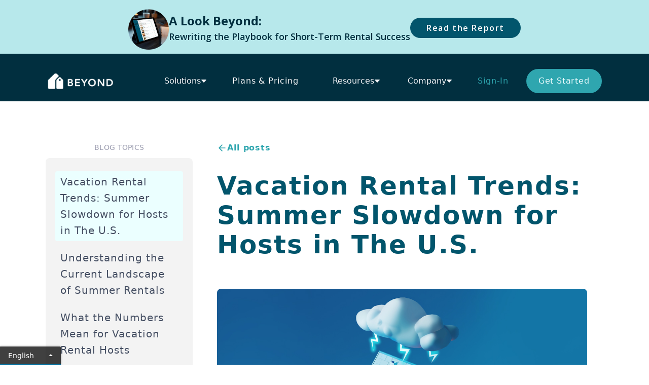

--- FILE ---
content_type: text/html; charset=utf-8
request_url: https://www.beyondpricing.com/blog/vacation-rental-trends-summer-slowdown-for-airbnb-hosts
body_size: 27088
content:
<!DOCTYPE html><!-- Last Published: Tue Jan 20 2026 16:10:55 GMT+0000 (Coordinated Universal Time) --><html data-wf-domain="www.beyondpricing.com" data-wf-page="64357561d0b1582c1d614f4b" data-wf-site="5f62a22004a5a45c0f5d3626" lang="en" data-wf-collection="64357561d0b158e9ab614eab" data-wf-item-slug="vacation-rental-trends-summer-slowdown-for-airbnb-hosts"><head><meta charset="utf-8"/><title>Vacation Rental Trends: Summer Slowdown for Hosts in The U.S.</title><meta content="The summer months typically bring a surge of travel and inquiries for vacation rental owners across the U.S. – but 2024 tells a different story." name="description"/><meta content="Vacation Rental Trends: Summer Slowdown for Hosts in The U.S." property="og:title"/><meta content="The summer months typically bring a surge of travel and inquiries for vacation rental owners across the U.S. – but 2024 tells a different story." property="og:description"/><meta content="https://cdn.prod.website-files.com/606b26f64f1ab86f076d9377/66a03a66d155749558260afe_Blog-Summer-Slowdown.jpg" property="og:image"/><meta content="Vacation Rental Trends: Summer Slowdown for Hosts in The U.S." property="twitter:title"/><meta content="The summer months typically bring a surge of travel and inquiries for vacation rental owners across the U.S. – but 2024 tells a different story." property="twitter:description"/><meta content="https://cdn.prod.website-files.com/606b26f64f1ab86f076d9377/66a03a66d155749558260afe_Blog-Summer-Slowdown.jpg" property="twitter:image"/><meta property="og:type" content="website"/><meta content="summary_large_image" name="twitter:card"/><meta content="width=device-width, initial-scale=1" name="viewport"/><meta content="google-site-verification=YHlbcm8SJsrM__2XH_BSVMxVUamnU5HhUUcnlrLNmJk" name="google-site-verification"/><link href="https://cdn.prod.website-files.com/5f62a22004a5a45c0f5d3626/css/beyondpricing.webflow.shared.6088ffff3.css" rel="stylesheet" type="text/css" integrity="sha384-YIj//zWaM9XvI9wXfaqwYv4lcXKAxfZZ87Gd9XTcfkvbSQ6S3vTfnN5NVe1FazmS" crossorigin="anonymous"/><link href="https://fonts.googleapis.com" rel="preconnect"/><link href="https://fonts.gstatic.com" rel="preconnect" crossorigin="anonymous"/><script src="https://ajax.googleapis.com/ajax/libs/webfont/1.6.26/webfont.js" type="text/javascript"></script><script type="text/javascript">WebFont.load({  google: {    families: ["Open Sans:300,300italic,400,400italic,600,600italic,700,700italic,800,800italic","PT Sans:400,400italic,700,700italic","Oswald:200,300,400,500,600,700","Lato:100,100italic,300,300italic,400,400italic,700,700italic,900,900italic","Poppins:700","Nunito Sans:regular","Poppins:regular,500,600","Fustat:200,regular,500,600,700,800"]  }});</script><script type="text/javascript">!function(o,c){var n=c.documentElement,t=" w-mod-";n.className+=t+"js",("ontouchstart"in o||o.DocumentTouch&&c instanceof DocumentTouch)&&(n.className+=t+"touch")}(window,document);</script><link href="https://cdn.prod.website-files.com/5f62a22004a5a45c0f5d3626/601ade16282456fb50d11660_Beyond-Emblem-ico.png" rel="shortcut icon" type="image/x-icon"/><link href="https://cdn.prod.website-files.com/5f62a22004a5a45c0f5d3626/601addf80b16130a103766ba_Beyond-Emblem-256.png" rel="apple-touch-icon"/><link href="https://www.beyondpricing.com/blog/vacation-rental-trends-summer-slowdown-for-airbnb-hosts" rel="canonical"/><link href="rss.xml" rel="alternate" title="RSS Feed" type="application/rss+xml"/><!-- test for removing leadflows.js error -->
<script>
  (function(){
    var BAD_ID = 'LeadFlows-4339927';
    var BAD_SRC = 'hsleadflows.net/leadflows.js';

    // Block only the legacy Lead Flows script
    var desc = Object.getOwnPropertyDescriptor(HTMLScriptElement.prototype, 'src');
    Object.defineProperty(HTMLScriptElement.prototype, 'src', {
      get: desc.get,
      set: function(v){
        if (this.id === BAD_ID || (typeof v === 'string' && v.indexOf(BAD_SRC) > -1)) {
          this.type = 'text/blocked-hubspot';
          return v; // swallow the set
        }
        return desc.set.call(this, v);
      }
    });

    var _insertBefore = Node.prototype.insertBefore;
    Node.prototype.insertBefore = function(node, ref){
      try {
        if (node && node.tagName === 'SCRIPT') {
          var s = node.src || '';
          if (node.id === BAD_ID || s.indexOf(BAD_SRC) > -1) return node; // do not insert
        }
      } catch(e) {}
      return _insertBefore.call(this, node, ref);
    };
  })();
</script>
<!-- end test for removing leadflows.js error -->
<!-- Geotargetly Consent -->
<script>
  (function(g,e,o,t,a,r,ge,tl,y){
    t=g.getElementsByTagName(o)[0];
    y=g.createElement(e); y.async=true;
    y.src='https://g594253005.co/geoconsent?id=-ONHRs8pI6cZJla4Vb6z&refurl='+g.referrer+'&winurl='+encodeURIComponent(window.location);
    t.parentNode.insertBefore(y,t);
  })(document,'script','head');
</script>

<!-- Geotargetly Redirect -->
<script>
  (function(g,e,o,t,a,r,ge,tl,y,s){
    g.getElementsByTagName(o)[0].insertAdjacentHTML('afterbegin','<style id="georedirect1640208999358style">body{opacity:0.0 !important;}</style>');
    s=function(){g.getElementById('georedirect1640208999358style').innerHTML='body{opacity:1.0 !important;}';};
    t=g.getElementsByTagName(o)[0]; y=g.createElement(e); y.async=true;
    y.src='https://g10498469755.co/gr?id=-MrZ3mD0DoS1UFeor00h&refurl='+g.referrer+'&winurl='+encodeURIComponent(window.location);
    t.parentNode.insertBefore(y,t); y.onerror=function(){s()};
    georedirect1640208999358loaded=function(redirect){var to=0;if(redirect){to=5000};
    setTimeout(function(){s();},to)};
  })(document,'script','head');
</script>

<!-- Transifex -->
<script type="text/javascript">
  window.liveSettings = { api_key: "1c6423a9a1f147b3bb76cfd1dc211128" };
  translate_urls: true
</script>
<script type="text/javascript" src="https://cdn.transifex.com/live.js"></script>

<!-- Google Tag Manager -->
<script>
  (function(w,d,s,l,i){
    w[l]=w[l]||[]; w[l].push({'gtm.start': new Date().getTime(), event:'gtm.js'});
    var f=d.getElementsByTagName(s)[0],
        j=d.createElement(s), dl=l!='dataLayer'?'&l='+l:'';
    j.async=true; j.src='https://www.googletagmanager.com/gtm.js?id='+i+dl;
    f.parentNode.insertBefore(j,f);
  })(window,document,'script','dataLayer','GTM-NV7KHLF');
</script>

<!-- ShareThis -->
<script async src="https://platform-api.sharethis.com/js/sharethis.js#property=609b0fdeab877000186629e7&product=inline-share-buttons"></script>

<!-- Facebook Domain Verification -->
<meta name="facebook-domain-verification" content="9s91a0h0mm2511zqiyt1yjf8dtw26y" />

<!-- ImpactRadius -->
<script type="text/javascript">
  (function(a,b,c,d,e,f,g){
    e['ire_o']=c; e[c]=e[c]||function(){(e[c].a=e[c].a||[]).push(arguments)};
    f=d.createElement(b); g=d.getElementsByTagName(b)[0]; f.async=1;
    f.src=a; g.parentNode.insertBefore(f,g);
  })('https://d.impactradius-event.com/A2885944-1ea3-46c4-bb00-00a20a5bed0c1.js','script','ire',document,window);
</script>
<script type="text/javascript">
  ire('identify', { customerId: '', customerEmail: '' });
</script>

<!-- PostHog + A/B Test -->
<script>
  !function(t,e){
    var o,n,p,r;
    e.__SV||(window.posthog=e,e._i=[],e.init=function(i,s,a){
      function g(t,e){
        var o=e.split(".");
        2==o.length&&(t=t[o[0]],e=o[1]),
        t[e]=function(){ t.push([e].concat(Array.prototype.slice.call(arguments,0))) }
      }
      p=t.createElement("script"); p.type="text/javascript"; p.async=!0;
      p.src=s.api_host+"/static/array.js";
      r=t.getElementsByTagName("script")[0]; r.parentNode.insertBefore(p,r);
      var u=e;
      void 0!==a ? u=e[a]=[] : a="posthog";
      u.people=u.people||[];
      u.toString=function(t){
        var e="posthog";
        return "posthog"!==a&&(e+="."+a),t||(e+=" (stub)"),e
      };
      u.people.toString=function(){ return u.toString(1)+".people (stub)" };
      o="capture identify alias people.set people.set_once set_config register register_once unregister opt_out_capturing has_opted_out_capturing opt_in_capturing reset isFeatureEnabled onFeatureFlags getFeatureFlag".split(" ");
      for(n=0;n<o.length;n++) g(u,o[n]);
      e._i.push([i,s,a])
    },e.__SV=1)
  }(document,window.posthog||[]);

  posthog.init('phc_hOfahdCMQ36jsPdmc5pZLYWmqmcNOgcGAFa5RgoTvBR', {
    api_host: 'https://app.posthog.com',
    disable_session_recording: true
  });

  document.addEventListener("DOMContentLoaded", function () {
    posthog.onFeatureFlags(function () {
      if (posthog.isFeatureEnabled("session-recordings")) {
        posthog.startSessionRecording();
      }

      const variant = posthog.getFeatureFlag('market_trends_overview_a_b');
      console.log('Assigned variant:', variant);

      const ctaElement = document.querySelector('#home-hero-btn-analyze-any-market');
      if (!ctaElement) {
        console.warn("CTA element not found");
        return;
      }

      if (variant === 'market_trends_preview') {
        ctaElement.setAttribute('href', 'https://v2.beyondpricing.com/market-analysis?utm_campaign=market-trends&utm_source=market-trends-preview');
      } else if (variant === 'control') {
        ctaElement.setAttribute('href', 'https://www.beyondpricing.com/market-insights-overview');
      }
    });
  });
</script>

<!-- Qualified -->
<script>
  (function(w,q){
    w['QualifiedObject']=q;
    w[q]=w[q]||function(){ (w[q].q=w[q].q||[]).push(arguments) };
  })(window,'qualified');
</script>
<script async src="https://js.qualified.com/qualified.js?token=PfK6myWyFVtNbFfa"></script>
<!-- End Qualified --><link rel="canonical" href="https://www.beyondpricing.com/blog/vacation-rental-trends-summer-slowdown-for-airbnb-hosts" />

<style>

.blog-article-body.w-richtext h2 {
    line-height: 3.5rem !important;
    padding-top: 5.5rem !important;
    margin-top: 6rem !important;
    padding-bottom: 2rem !important;
    border: #dadada !important;
    border-top-style: dotted !important;
    }
    
.blog-article-body.w-richtext h2 {
    line-height: 3.5rem !important;
}

.iframe {
		margin: 2rem auto 0 auto;
		} 
      
  
 #toc a {
                text-decoration: none !important;
                white-space: normal !important;
                border: none;
                background: transparent;
                padding: 5px 10px;
                display: block;
                line-height: 1.6;
                border-radius: 4px;
                transition: all 300ms;
                color: #444e62;
            }

            #toc {
                font-size: 1rem;
            }

            #toc li {
                padding: 2px 0;
            }

            #toc ul {
                list-style: none;
                margin: 0 !important;
                padding: 0;
            }

            #toc a.active, #toc a:hover {
                background: #ebffff;
            }   
            #single-article ul li {
            	color: #475467 !important;
              font-size: 1rem !important;
             }
  </style></head><body><div data-animation="over-left" class="uui-navbar01_component-2 dark-bar w-nav" data-easing2="ease" data-easing="ease" data-collapse="medium" role="banner" data-no-scroll="1" data-duration="400" data-doc-height="1"><div class="banner-wrapper"><div class="banner"><div class="b-text-wrapper"><div class="div-block-550"><div class="div-block-551"><img src="https://cdn.prod.website-files.com/5f62a22004a5a45c0f5d3626/6925df60bae514b9f413714b_beyond-pricing-dashboard.webp" loading="lazy" width="80" alt=""/></div><div><div class="text-block-312">A Look Beyond:</div><div class="text-block-311">Rewriting the Playbook for Short-Term Rental Success</div></div><div><a href="/str-revenue-strategy-2026" target="_blank" class="button-26 w-button">Read the Report</a></div></div></div></div></div><div class="menu-inner"><a href="/" class="brand-logo w-nav-brand"><img src="https://cdn.prod.website-files.com/5f62a22004a5a45c0f5d3626/63c87eedac4fd1cc80469c9b_beyond-logo-wormark-white-325.png" loading="lazy" width="Auto" height="Auto" alt="Beyond logo" class="image-449"/></a><nav role="navigation" class="nav-with-mega-dropdowns w-nav-menu"><div data-hover="true" data-delay="0" class="spark-mega-dropdown w-dropdown"><div class="spark-nav-link spark-with-mega-dropdown w-dropdown-toggle"><div>Solutions</div><div class="spark-icon w-embed"><svg width="100%" height="100%" viewBox="0 0 8 5" fill="none" xmlns="http://www.w3.org/2000/svg">
<path d="M4 0.4375H6.71929C7.15725 0.4375 7.38357 0.96063 7.08371 1.27984L4.36442 4.17456C4.16695 4.38478 3.83305 4.38478 3.63558 4.17457L0.916287 1.27984C0.616426 0.960631 0.842751 0.4375 1.28071 0.4375H4Z" fill="currentColor"></path>
</svg></div></div><nav class="spark-mega-dropdown-list w-dropdown-list"><div class="spark-container w-container"><div class="spark-mega-dropdown-card spark-condensed-card"><div class="spark-sub-nav-list solutions-grow-list"><a href="/solutions/grow-listings" class="spark-dropdown-link solutions-grow w-dropdown-link"><span class="text-span-37">Grow your Listings</span>  |  Advanced data &amp; custom reporting</a><a href="/solutions/grow-bookings" class="spark-dropdown-link solutions-grow w-dropdown-link"><span class="text-span-38">Grow your Bookings</span>  |  Dynamic Pricing &amp; AI-driven algorithm</a><a href="/solutions/grow-profits" class="spark-dropdown-link solutions-grow w-dropdown-link"><span class="text-span-39">Grow your Profits</span>  |  Booking Engine &amp; Payment Processing</a></div></div></div></nav></div><a href="/plans" class="spark-nav-link pricing w-nav-link">Plans &amp; Pricing</a><div data-hover="true" data-delay="0" class="spark-mega-dropdown w-dropdown"><div class="spark-nav-link spark-with-mega-dropdown pricing w-dropdown-toggle"><div>Plans &amp; Pricing</div><div class="spark-icon w-embed"><svg width="100%" height="100%" viewBox="0 0 8 5" fill="none" xmlns="http://www.w3.org/2000/svg">
<path d="M4 0.4375H6.71929C7.15725 0.4375 7.38357 0.96063 7.08371 1.27984L4.36442 4.17456C4.16695 4.38478 3.83305 4.38478 3.63558 4.17457L0.916287 1.27984C0.616426 0.960631 0.842751 0.4375 1.28071 0.4375H4Z" fill="currentColor"></path>
</svg></div></div><nav class="spark-mega-dropdown-list w-dropdown-list"><div class="spark-container w-container"><div class="spark-mega-dropdown-card spark-condensed-card"><div class="spark-sub-nav-list"><p class="spark-nav-sub-heading">Grow Listings</p><a href="#" class="spark-dropdown-link w-dropdown-link">Market Reports</a><a href="#" class="spark-dropdown-link w-dropdown-link">Insights Subscription</a></div><div class="spark-sub-nav-list"><p class="spark-nav-sub-heading">Grow Bookings</p><a href="#" class="spark-dropdown-link w-dropdown-link">Growth Package</a><a href="#" class="spark-dropdown-link w-dropdown-link">Pro Package</a></div><div class="spark-sub-nav-list"><p class="spark-nav-sub-heading">Grow Profits</p><a href="#" class="spark-dropdown-link w-dropdown-link">Performance Package</a><a href="#" class="spark-dropdown-link w-dropdown-link">Payment Processing</a></div></div></div></nav></div><div data-hover="true" data-delay="0" class="spark-mega-dropdown w-dropdown"><div class="spark-nav-link spark-with-mega-dropdown w-dropdown-toggle"><div>Resources</div><div class="spark-icon w-embed"><svg width="100%" height="100%" viewBox="0 0 8 5" fill="none" xmlns="http://www.w3.org/2000/svg">
<path d="M4 0.4375H6.71929C7.15725 0.4375 7.38357 0.96063 7.08371 1.27984L4.36442 4.17456C4.16695 4.38478 3.83305 4.38478 3.63558 4.17457L0.916287 1.27984C0.616426 0.960631 0.842751 0.4375 1.28071 0.4375H4Z" fill="currentColor"></path>
</svg></div></div><nav class="spark-mega-dropdown-list w-dropdown-list"><div class="spark-container w-container"><div class="spark-mega-dropdown-card spark-condensed-card"><div class="spark-sub-nav-list"><p class="spark-nav-sub-heading">Learn</p><a href="/solutions/grow-listings" class="spark-dropdown-link w-dropdown-link">How to retain &amp; acquire listings</a><a href="/solutions/grow-bookings" class="spark-dropdown-link w-dropdown-link">How to make more with every booking</a><a href="/solutions/grow-profits" class="spark-dropdown-link w-dropdown-link">How to increase profit margins for your STR business</a></div><div class="spark-sub-nav-list"><p class="spark-nav-sub-heading">Dive Deeper</p><a href="/blog" data-blog-link="true" class="spark-dropdown-link w-dropdown-link">Blog</a><a href="/case-studies/customer-stories" class="spark-dropdown-link w-dropdown-link">Case Studies</a><a href="https://go.beyondpricing.com/beyond-bootcamp/overview" class="spark-dropdown-link w-dropdown-link">Bootcamp</a><a href="/resources/resource-hub-videos" class="spark-dropdown-link w-dropdown-link">Videos</a><a href="/events" class="spark-dropdown-link w-dropdown-link">Events</a><a href="https://support.beyondpricing.com/" class="spark-dropdown-link w-dropdown-link">Support</a></div><div class="spark-sub-nav-list"><p class="spark-nav-sub-heading">Spotlight</p><a href="https://v2.beyondpricing.com/listing-analysis?utm_term=tofu-tool-homepage" class="spark-dropdown-link w-dropdown-link">Calculate Your Vacation Rental Earnings with Beyond for Free!</a><a href="/str-revenue-strategy-2026" class="spark-dropdown-link w-dropdown-link">STR Revenue Strategy 2026</a></div></div></div></nav></div><div data-hover="true" data-delay="0" class="spark-mega-dropdown w-dropdown"><div class="spark-nav-link spark-with-mega-dropdown w-dropdown-toggle"><div>Company</div><div class="spark-icon w-embed"><svg width="100%" height="100%" viewBox="0 0 8 5" fill="none" xmlns="http://www.w3.org/2000/svg">
<path d="M4 0.4375H6.71929C7.15725 0.4375 7.38357 0.96063 7.08371 1.27984L4.36442 4.17456C4.16695 4.38478 3.83305 4.38478 3.63558 4.17457L0.916287 1.27984C0.616426 0.960631 0.842751 0.4375 1.28071 0.4375H4Z" fill="currentColor"></path>
</svg></div></div><nav class="spark-mega-dropdown-list w-dropdown-list"><div class="spark-container w-container"><div class="spark-mega-dropdown-card spark-condensed-card"><div class="spark-sub-nav-list"><a href="/about/about-us" class="spark-dropdown-link w-dropdown-link">About Us</a><a href="/about/in-the-news" class="spark-dropdown-link w-dropdown-link">In the News</a><a href="/about/careers" class="spark-dropdown-link w-dropdown-link">Careers</a></div><div class="spark-sub-nav-list"><a href="/partners/referrals" class="spark-dropdown-link w-dropdown-link">Referral Programs</a><a href="/partners/partner-integrations" class="spark-dropdown-link partners w-dropdown-link">Partners</a><a href="/partners/integrations" class="spark-dropdown-link w-dropdown-link">Integrations</a><a href="/partners/affiliates" class="spark-dropdown-link w-dropdown-link">Affiliates</a></div><div class="spark-sub-nav-list"><a href="/about/contact-us" class="spark-dropdown-link w-dropdown-link">Contact Us</a></div></div></div></nav></div><a href="https://v2.beyondpricing.com/login" class="spark-nav-link w-nav-link">Sign-In</a><a href="https://v2.beyondpricing.com/create-account/pricing" class="spark-nav-link spark-button w-nav-link">Get Started</a></nav><div data-ix="simple-menu-button" class="simple-menu-button w-nav-button"><div class="spark-line-4 spark-simple-line"></div><div class="spark-line-5 spark-simple-line"></div><div class="spark-line-4 spark-simple-line"></div></div></div></div><div data-collapse="medium" data-animation="default" data-duration="400" data-easing="ease-out" data-easing2="ease-out" role="banner" class="navigation-mob w-nav"><div class="language-select-wrapper"><img src="https://cdn.prod.website-files.com/5f62a22004a5a45c0f5d3626/61e097f5fda8d8a6b31c8c9f_united-states.png" loading="lazy" sizes="100vw" srcset="https://cdn.prod.website-files.com/5f62a22004a5a45c0f5d3626/61e097f5fda8d8a6b31c8c9f_united-states-p-500.png 500w, https://cdn.prod.website-files.com/5f62a22004a5a45c0f5d3626/61e097f5fda8d8a6b31c8c9f_united-states.png 512w" alt="" class="language-select"/><img src="https://cdn.prod.website-files.com/5f62a22004a5a45c0f5d3626/61e097f5df5b014b0350ac85_spain.png" loading="lazy" sizes="100vw" srcset="https://cdn.prod.website-files.com/5f62a22004a5a45c0f5d3626/61e097f5df5b014b0350ac85_spain-p-500.png 500w, https://cdn.prod.website-files.com/5f62a22004a5a45c0f5d3626/61e097f5df5b014b0350ac85_spain.png 512w" alt="" class="language-select"/><img src="https://cdn.prod.website-files.com/5f62a22004a5a45c0f5d3626/61e097f57162d632688edb98_france.png" loading="lazy" sizes="100vw" srcset="https://cdn.prod.website-files.com/5f62a22004a5a45c0f5d3626/61e097f57162d632688edb98_france-p-500.png 500w, https://cdn.prod.website-files.com/5f62a22004a5a45c0f5d3626/61e097f57162d632688edb98_france.png 512w" alt="" class="language-select"/></div><div class="navigation-container-mob"><a href="/" class="brand-4 w-nav-brand"><img src="https://cdn.prod.website-files.com/5f62a22004a5a45c0f5d3626/5ffdef776be63a804873b3de_beyond-logo.png" loading="lazy" alt="Beyond logo" class="beyond-logo"/></a><nav role="navigation" class="mobile-nav w-nav-menu"><div data-delay="0" data-hover="false" class="mobile-dropdown w-dropdown"><div class="mobile-toggle w-dropdown-toggle"><div class="w-icon-dropdown-toggle"></div><div>Products</div></div><nav class="dropdown-list-2 w-dropdown-list"><a href="/products/why-beyond" class="dropdown-link-mobile w-inline-block"><div class="icon-square"><img src="https://cdn.prod.website-files.com/5f62a22004a5a45c0f5d3626/601ade16282456fb50d11660_Beyond-Emblem-ico.png" width="20" alt=""/></div><div class="nav-content-wrap"><div>Why Beyond / Platform</div></div></a><a href="/products/pricing" class="dropdown-link-mobile w-inline-block"><div class="icon-square"><img src="https://cdn.prod.website-files.com/5f62a22004a5a45c0f5d3626/5ffe3385bdadce05e99eeb55_bp-pricing-emblem.png" alt="Beyond pricing icon"/></div><div class="nav-content-wrap"><div>Pricing</div><div class="nav-link-details">Automated Pricing</div></div></a><a href="https://www.beyondpricing.com/products/pricing#pricing-pro" class="dropdown-link-mobile w-inline-block"><div class="icon-square"><img src="https://cdn.prod.website-files.com/5f62a22004a5a45c0f5d3626/64409c6ddac510badcdc7825_pricing-pro-small-emblem.png" loading="lazy" alt=""/></div><div class="nav-content-wrap"><div>Pricing PRO</div><div class="nav-link-details">Competitive &amp; Search Data</div></div></a><a href="/products/relay-archive" class="dropdown-link-mobile w-inline-block"><div class="icon-square"><img src="https://cdn.prod.website-files.com/5f62a22004a5a45c0f5d3626/5ffe33a79173f5e0f6463653_bp-relay-emblem.png" alt="Beyond Relay icon"/></div><div class="nav-content-wrap"><div>Relay</div><div class="nav-link-details">Channel Management</div></div></a><a href="/products/signal" class="dropdown-link-mobile w-inline-block"><div class="icon-square"><img src="https://cdn.prod.website-files.com/5f62a22004a5a45c0f5d3626/5ffe33bc70afbf4e34a61181_bp-signal-emblem.png" alt="Beyond Signal logo"/></div><div class="nav-content-wrap"><div class="nav-link-title">Signal</div><div class="nav-link-details">Direct Booking Website</div></div></a><a href="/products/insights" class="dropdown-link-mobile w-inline-block"><div class="icon-square"><img src="https://cdn.prod.website-files.com/5f62a22004a5a45c0f5d3626/5ffe33cd4b0ef06f46a4f955_bp-insights-emblem.png" alt="Beyond Insights logo"/></div><div class="nav-content-wrap"><div>Insights</div><div class="nav-link-details">Performance &amp; Market Data</div></div></a><a href="https://www.beyondpricing.com/products/insights#insights-pro" class="dropdown-link-mobile w-inline-block"><div class="icon-square"><img src="https://cdn.prod.website-files.com/5f62a22004a5a45c0f5d3626/64409c6d159f37948981a92b_insights-pro-small-emblem.png" loading="lazy" alt=""/></div><div class="nav-content-wrap"><div>Insights PRO</div><div class="nav-link-details">Intelligent Analytics</div></div></a><a href="/products/guidance" class="dropdown-link-mobile w-inline-block"><div class="icon-square"><img src="https://cdn.prod.website-files.com/5f62a22004a5a45c0f5d3626/5ffe33dcf8897b0a75d94a9c_bp-guidance-emblem.png" alt="Beyond Guidance logo"/></div><div class="nav-content-wrap"><div>Guidance</div><div class="nav-link-details">Revenue Management</div></div></a></nav></div><div data-delay="0" data-hover="false" class="mobile-dropdown w-dropdown"><div class="mobile-toggle w-dropdown-toggle"><div class="w-icon-dropdown-toggle"></div><div>Solutions</div></div><nav class="dropdown-list-2 w-dropdown-list"><a href="/solutions/hosts" class="dropdown-link-mobile w-inline-block"><div class="nav-content-wrap"><div class="text-block-61">Hosts</div></div></a><a href="/case-studies/customer-stories" class="dropdown-link-mobile w-inline-block"><div class="nav-content-wrap"><div class="text-block-61">Property Managers</div></div></a><a href="/resources/revenue-calculator-old" class="dropdown-link-mobile w-inline-block"><div class="nav-content-wrap"><div class="text-block-61">Revenue Calculator</div></div></a></nav></div><div data-delay="0" data-hover="false" class="mobile-dropdown w-dropdown"><div class="mobile-toggle w-dropdown-toggle"><div class="w-icon-dropdown-toggle"></div><div>Plans</div></div><nav class="dropdown-list-2 w-dropdown-list"><a href="#" class="w-dropdown-link">Flexible Plans</a></nav></div><div data-delay="0" data-hover="false" class="mobile-dropdown w-dropdown"><div class="mobile-toggle w-dropdown-toggle"><div class="w-icon-dropdown-toggle"></div><div>Resources</div></div><nav class="dropdown-list-2 w-dropdown-list"><a href="/blog" class="dropdown-link-mobile w-inline-block"><div class="nav-content-wrap"><div class="text-block-61">Blog</div></div></a><a href="https://www.beyondpricing.com/case-studies/customer-stories?language=english" class="dropdown-link-mobile w-inline-block"><div class="nav-content-wrap"><div class="text-block-61">Customer Stories</div></div></a><a href="/resources/guides" class="dropdown-link-mobile w-inline-block"><div class="nav-content-wrap"><div class="text-block-61">Webinars &amp; Guides<br/></div></div></a><a href="https://support.beyondpricing.com/" class="dropdown-link-mobile w-inline-block"><div class="nav-content-wrap"><div class="text-block-61">Support</div></div></a><a href="/resources/events-old" class="dropdown-link-mobile w-inline-block"><div class="nav-content-wrap"><div class="text-block-61">Events</div></div></a></nav></div><div data-delay="0" data-hover="false" class="mobile-dropdown w-dropdown"><div class="mobile-toggle w-dropdown-toggle"><div class="w-icon-dropdown-toggle"></div><div>Company</div></div><nav class="dropdown-list-2 w-dropdown-list"><a href="/about/about-us" class="dropdown-link-mobile w-inline-block"><div class="nav-content-wrap"><div class="text-block-61">About Us</div></div></a><a href="/partners/integrations" class="dropdown-link-mobile w-inline-block"><div class="nav-content-wrap"><div class="text-block-61">Integrations</div></div></a><a href="/partners/affiliates" class="dropdown-link-mobile w-inline-block"><div class="nav-content-wrap"><div class="text-block-61">Affiliates</div></div></a><a href="/partners/referrals" class="dropdown-link-mobile w-inline-block"><div class="nav-content-wrap"><div class="text-block-61">Referral System</div></div></a><a href="/about/careers" class="dropdown-link-mobile w-inline-block"><div class="nav-content-wrap"><div>Careers</div></div></a><a href="/about/in-the-news" class="dropdown-link-mobile w-inline-block"><div class="nav-content-wrap"><div>In The News</div></div></a><a href="/about/contact-us" class="dropdown-link-mobile w-inline-block"><div class="nav-content-wrap"><div>Contact Us</div></div></a></nav></div><a href="https://app.beyondpricing.com/login" target="_blank" class="mobile-nav-link w-nav-link">Sign In</a><a href="/old-create-account" class="mobile-nav-link w-nav-link">Get Started</a></nav><div class="menu-mob w-nav-button"><div class="w-icon-nav-menu"></div></div></div></div><div class="section-wrapper blog-featured-items"><div class="blog-article-container w-container"><div class="w-layout-hflex flex-block-11"><div class="w-layout-vflex flex-block-13"><p class="paragraph-detials-small toc-title">BLOG TOPICS</p><aside id="toc" class="w-layout-vflex flex-block-8"></aside><div class="social-share-icons"><div class="w-embed"><!-- ShareThis BEGIN --><div class="sharethis-inline-share-buttons"></div><!-- ShareThis END --></div></div><div class="newsletter-signup sidebar"><div id="hsFormEmbed" class="w-embed w-script"><!-- 1) Load the HubSpot forms embed library -->
<script charset="utf-8" type="text/javascript" src="//js.hsforms.net/forms/embed/v2.js"></script>

<script>
  (function() {
    // 2) Figure out the language: either via URL (?lang=es) or browser setting
    const urlParams = new URLSearchParams(window.location.search);
    const langParam = urlParams.get('lang');
    const browserLang = navigator.language || navigator.userLanguage;
    const lang = (langParam || browserLang).substr(0,2).toLowerCase();

    // 3) Your translations for each language, now including a 'title'
    const translations = {
      en: {
        title:    "Stay up to date with the latest from Beyond.",
        submit:   "Submit",
        firstname:{ label: "First name",      placeholder: "Your first name"  },
        lastname: { label: "Last name",       placeholder: "Your last name"   },
        email:    { label: "Email",           placeholder: "you@example.com" }
      },
      es: {
        title:    "Mantente al día con lo último de Beyond.",
        submit:   "Enviar",
        firstname:{ label: "Nombre",           placeholder: "Tu nombre"          },
        lastname: { label: "Apellido",         placeholder: "Tu apellido"        },
        email:    { label: "Correo electrónico", placeholder: "tú@ejemplo.com"  }
      },
      pt: {
        title:    "Mantenha-se atualizado com as últimas novidades da Beyond.",
        submit:   "Enviar",
        firstname:{ label: "Nome",            placeholder: "Seu nome"           },
        lastname: { label: "Sobrenome",       placeholder: "Seu sobrenome"      },
        email:    { label: "E-mail",          placeholder: "você@exemplo.com"  }
      },
      fr: {
        title:    "Restez informé·e des dernières actualités de Beyond.",
        submit:   "Soumettre",
        firstname:{ label: "Prénom",          placeholder: "Votre prénom"       },
        lastname: { label: "Nom de famille",  placeholder: "Votre nom de famille" },
        email:    { label: "Courriel",        placeholder: "vous@exemple.fr"   }
      },
      de: {
        title:    "Bleiben Sie auf dem Laufenden über das Neueste von Beyond.",
        submit:   "Absenden",
        firstname:{ label: "Vorname",         placeholder: "Ihr Vorname"        },
        lastname: { label: "Nachname",        placeholder: "Ihr Nachname"       },
        email:    { label: "E-Mail",          placeholder: "sie@beispiel.de"    }
      },
      it: {
        title:    "Rimani aggiornato sulle ultime novità di Beyond.",
        submit:   "Invia",
        firstname:{ label: "Nome",            placeholder: "Il tuo nome"        },
        lastname: { label: "Cognome",         placeholder: "Il tuo cognome"     },
        email:    { label: "Email",           placeholder: "tuo@esempio.it"     }
      }
    };

    // pick the right translation set, default to English
    const t = translations[lang] || translations.en;

    // 4) Inject the localized title above the form container
    const embedDiv = document.getElementById('hsFormEmbed');
    embedDiv.insertAdjacentHTML('beforebegin', `<p style="padding-bottom: 1rem; color: white;">${t.title}</p>`);

    // 5) Create the form with your portalId, formId, and region
    hbspt.forms.create({
      portalId: "4339927",
      formId:   "fd13849b-4062-4c3b-a117-ee63c52dcc19",
      region:   "na1",
      target:   "#hsFormEmbed",
      onFormReady: function($form) {
        // swap the button text
        $form.find('input[type="submit"]').val(t.submit);

        // for each field, find by name and override label & placeholder
        Object.entries(t).forEach(([fieldName, props]) => {
          if (fieldName === 'submit' || fieldName === 'title') return;
          const fld = $form.find(`[name="${fieldName}"]`);
          if (!fld.length) return;
          // label
          const lbl = $form.find(`label[for="${fld.attr('id')}"]`);
          if (lbl.length && props.label) lbl.text(props.label);
          // placeholder
          if (props.placeholder) fld.attr('placeholder', props.placeholder);
        });
      }
    });
  })();
</script>

<!-- 6) Add this div where you want your form + title -->
<div id="hsFormEmbed"></div></div></div><aside class="w-layout-vflex get-the-report-cta"><div class="w-layout-vflex flex-block-17"><p class="paragraph-56">Get the 2025 State of Revenue Management Report.</p><img src="https://cdn.prod.website-files.com/5f62a22004a5a45c0f5d3626/68665169646df81d5b685b23_pie-chart_12550015.svg" loading="lazy" alt="pie chart icon" class="image-488"/></div><a href="/vacation-rental-data-revenue-management-report-2025" class="big-button smaller-button w-button">Get It Now</a></aside></div><div class="w-layout-vflex flex-block-9"></div><div class="w-layout-hflex flex-block-12"><div class="uui-button-row-57"><a data-w-id="5771ee2d-4b9c-1f2d-2abc-115603a1fc84" href="/blog" class="uui-button-link-13 w-inline-block"><div class="uui-button-icon-34 w-embed"><svg width="20" height="20" viewBox="0 0 20 20" fill="none" xmlns="http://www.w3.org/2000/svg">
<path d="M15.8332 10.0003H4.1665M4.1665 10.0003L9.99984 15.8337M4.1665 10.0003L9.99984 4.16699" stroke="CurrentColor" stroke-width="1.67" stroke-linecap="round" stroke-linejoin="round"/>
</svg></div><div class="text-block-127">All posts</div></a></div><h1 class="hero-h1">Vacation Rental Trends: Summer Slowdown for Hosts in The U.S.</h1><img src="https://cdn.prod.website-files.com/606b26f64f1ab86f076d9377/66a03a66d155749558260afe_Blog-Summer-Slowdown.jpg" loading="lazy" alt="Vacation Rental Trends: Summer Slowdown for Hosts in The U.S." class="image-55"/><div class="profile-block blog-article-author"><img src="https://cdn.prod.website-files.com/5f62a22004a5a45c0f5d3626/60946e5ae3a62521cedf41ff_Profile%20Picture.jpg" width="50" alt="profile picture of a female" class="profile-picture"/><div class="normal-wrapper"><a href="https://www.beyondpricing.com/blog-authors" class="link-block-32 w-inline-block"><div class="title-small">RACHEL SCOTT</div></a><p class="paragraph-detials-small">July 23, 2024</p></div></div><div id="single-article" class="w-richtext"><p>The summer months typically bring a surge of travel and inquiries for vacation rental owners across the U.S. – but 2024 tells a different story. </p><p>‍</p><p>With profits lagging and occupancy rates dipping, vacation rental hosts and property managers must adapt swiftly to changing market dynamics. This blog post will explore the current vacation rental industry trends, specifically focusing on the summer slowdown, and provide actionable strategies to help you optimize your rental business amidst challenging conditions.</p><h2><strong>Understanding the Current Landscape of Summer Rentals</strong></h2><h3><strong>A Glimpse at the Numbers</strong></h3><p>‍</p><p>Recent data indicates that vacation rental profits are pacing <strong>9.5% behind</strong> last year&#x27;s figures. What does this mean for your business? Its implications are profound, affecting everything from occupancy rates to overall revenue. The statistics reveal a decrease in several key performance indicators:</p><p>‍</p><ul role="list"><li><strong>Occupancy</strong> has dropped by <strong>3%</strong>, signaling fewer guests filling your properties.</li><li><strong>Average Daily Rates (ADR)</strong> have also seen a decline, falling by <strong>1.8%</strong>.</li><li>Most notably, <strong>Revenue per Available Night (RevPAN)</strong> is down <strong>9.5%</strong>, highlighting a significant decrease in income potential.</li></ul><p>‍</p><p>These figures illustrate a broader trend impacting Airbnb hosts and vacation rental managers across the United States, particularly during the peak summer travel season.</p><p>‍</p><figure class="w-richtext-align-center w-richtext-figure-type-image"><a href="https://go.beyondpricing.com/en/demo-request/growth?utm_medium=seo&amp;utm_source=blog&amp;utm_campaign=seo-blog-summer-sowdown-q32024" target="_blank" class="w-inline-block"><div><img src="https://cdn.prod.website-files.com/606b26f64f1ab86f076d9377/66a401c0b3c2cea5d229feef_66a03a8de9e5df11c6706d00_NASA%2520Q3%2520Data%2520Messaging%2520Infographic%2520v2.png" loading="lazy" alt=""/></div></a></figure><p>‍</p><h3><strong>Seasonal Trends and Their Effects</strong></h3><p>‍</p><p>Summer is typically characterized by robust demand and higher booking volumes. However, this year&#x27;s data reveals that most short-term rental markets from July through September are now trailing behind last year. The shift can be attributed to a combination of factors, including changing traveler preferences and economic considerations.</p><p>‍</p><p>Shorter booking lead times have emerged as a noticeable trend. Guests are booking closer to their travel dates, which can complicate planning for property managers. Stable pricing has not spurred the anticipated influx of bookings, contributing to the overall slowdown in occupancy. It’s important to understand these trends to adapt your strategy effectively.</p><p>‍</p><h3><strong>The Road Ahead</strong></h3><p>‍</p><p>Understanding the dynamics at play is crucial for navigating the current landscape. With the summer slowly progressing, it’s essential for property managers to remain vigilant and proactive. While the data points toward a challenging environment, opportunities still exist for those willing to refine their approach.</p><p>‍</p><p>By analyzing market trends and adapting strategies to align with guest behaviors, rental owners can position themselves for success, even in less favorable conditions. The upcoming sections will provide practical recommendations to help <a href="https://www.beyondpricing.com/blog/unfck-your-pricing-strategy-for-your-airbnb-business">maximize occupancy and revenue</a>.</p><h2><strong>What the Numbers Mean for Vacation Rental Hosts</strong></h2><p>‍<strong>The Impacts of Shorter Booking Lead Times</strong></p><p>‍</p><p>The shift toward shorter booking lead times means that potential guests are not planning their vacations as far in advance as they used to. This trend can create uncertainty for property managers who rely on advance bookings to manage their inventory effectively.</p><p>‍</p><p>For hosts and managers, the implications are two-fold. First, it requires a nimble approach to pricing and availability. Secondly, it compels operators to enhance their marketing efforts to attract last-minute travelers who may not have considered their properties initially.</p><p>‍</p><p>Understanding how to cater to this new booking behavior is vital for sustaining occupancy rates throughout the summer months. Tailored marketing campaigns that resonate with spontaneous travelers could yield positive results during this period.</p><p>‍</p><h3><strong>The Importance of Stability in Pricing</strong></h3><p>‍</p><p>Despite a general downturn, maintaining stable pricing has been a common practice among many vacation rental owners. However, this stability has not translated into increased bookings. To combat this, property managers should consider more dynamic pricing strategies that respond to market demand.</p><p>‍</p><p>Adjusting prices to meet current demand is essential. If occupancy rates are lower than expected, raising or lowering prices based on upcoming demand could help fill vacancies. Remaining agile and responsive to the market is crucial for <a href="https://www.beyondpricing.com/blog/how-to-increase-your-vacation-rental-profits">optimizing revenue</a>.</p><p>‍</p><h3><strong>Strategies for Successful Adaptation</strong></h3><p>‍</p><p>The challenges posed by the current market require creative solutions. First, property managers must build an occupancy base by attracting guests through targeted promotions and offers. Once a solid occupancy foundation is established, focus on increasing prices around high-demand dates to maximize revenue potential.</p><p>‍</p><p>This dual approach of filling your properties while strategically adjusting pricing can yield significant benefits as you adapt to the current climate.</p><h2><strong>Recommendations for Hosts to Boost Profits</strong></h2><h3><strong>Adapting Pricing to Demand</strong></h3><p>‍</p><p>To combat the current slowdown, focus on the next <strong>30 to 45 days</strong>. This timeframe allows property managers to make more informed pricing decisions based on immediate market demand. For instance, if you notice a surge in inquiries around weekends or holidays, adjust your pricing accordingly to attract more bookings during those peak times.</p><p>‍</p><p><a href="https://www.beyondpricing.com/blog/its-easy-to-get-started-with-this-must-have-vacation-rental-tool">Utilizing pricing tools</a> and analytics can significantly aid in making these adjustments effectively. These resources allow you to monitor competitor pricing, analyze market demand, and set optimal rates that will attract guests.</p><p>‍</p><h3><strong>Maximizing Revenue Through Strategic Planning</strong></h3><p>‍</p><p>While filling your rentals is essential, maximizing revenue is equally important. Start by <a href="https://www.beyondpricing.com/blog/gain-a-competitive-edge-thrive-in-your-evolving-vacation-rental-market-with-beyond">implementing a strategy that prioritizes occupancy</a> and focuses on attracting guests first. Once you have successfully filled your calendar, consider raising prices for high-demand dates.</p><p>‍</p><p>Tactical planning allows you to increase profitability without sacrificing customer satisfaction. For instance, consider offering package deals or discounts for longer stays, which can entice guests to book more nights while simultaneously boosting your occupancy rate.</p><p>‍</p><h3><strong>Keeping an Eye on Market Trends for 2024</strong></h3><p>‍</p><p>The trends observed during the summer of 2024 may set the stage for future rental strategies. Stay on top of market changes and adapt your business accordingly for long-term success. The expectation is that as summer progresses, these trends will evolve and dictate how vacation rentals operate in the coming months.</p><p>‍</p><p>Another key tactic is to regularly review and adjust your marketing strategies. This includes utilizing social media, email campaigns, and partnerships with local businesses to drive awareness and engagement. Innovative marketing tactics can help fill your calendar even in slower months.</p><h2><strong>Preparing for Future Seasons</strong></h2><h3><strong>Learning from Your Own Performance</strong></h3><p>‍</p><p>One of the best ways to prepare for future seasons is to analyze your own performance. Look back at previous summers to identify any patterns or themes that emerged. Did certain properties perform better than others? Were there particular times when bookings surged?</p><p>‍</p><p>By understanding these factors, you can make informed decisions moving forward. Consider implementing a system for ongoing performance tracking that allows you to easily gather and assess data over time.</p><p>‍</p><h3><strong>Building Stronger Relationships with Guests</strong></h3><p>‍</p><p>In an increasingly competitive market, <a href="https://www.beyondpricing.com/blog/how-repeat-guests-fit-into-your-pricing-strategy">building strong relationships with guests</a> can set you apart from other vacation rentals. Encourage guests to leave reviews and feedback, which can assist in shaping your future offerings.</p><p>‍</p><p>Engaging with past guests through personalized outreach, such as email newsletters or exclusive promotions, can foster loyalty and encourage repeat bookings. Customers who feel valued are more likely to return, providing you with a steady revenue stream.</p><p>‍</p><h3><strong>Exploring New Opportunities</strong></h3><p>‍</p><p>Finally, consider diversifying your rental offerings to meet evolving guest preferences. This might include introducing unique experiences, such as guided tours, local cooking classes, or outdoor adventures that align with your property.</p><p>‍</p><p>Research shows that travelers are increasingly seeking personalized experiences and local immersion, so leveraging these insights can enhance your appeal and improve occupancy.</p><h2><strong>Key Takeaway: Be Agile</strong></h2><p>The summer vacation rental landscape in 2024 poses challenges that require adaptability and strategic planning. While profits may be pacing behind last year’s figures, there are actionable steps that vacation rental owners can take to optimize their properties for success.</p><p>‍</p><p>By understanding current trends, diversifying strategies, and investing in guest relationships, property managers can weather the summer slowdown and set themselves up for greater financial stability.</p><p>‍</p><p>The key takeaway? Stay agile, keep analyzing market trends, and be prepared to pivot your approach as needed. The opportunities are there for those who are willing to adapt. For further insights and resources tailored to your needs, don&#x27;t hesitate to seek out expert advice or connect with fellow vacation rental owners. Together, navigating the changing tides becomes a much smoother sail.</p><p>‍</p><blockquote>Looking to earn more revenue? Our customers see an average of 40% higher annual revenue. <a href="https://v2.beyondpricing.com/create-account/pricing?utm_medium=seo&amp;utm_source=blog&amp;utm_campaign=seo-blog-summer-sowdown-q32024">Try Beyond today! </a></blockquote><p>‍</p></div></div></div><div class="featured-articles"><div class="title-large">Featured</div><div class="featured-block blog-article-featured"><a href="#" class="featured-item blog-article-featured-item w-inline-block"><img src="https://cdn.prod.website-files.com/5f62a22004a5a45c0f5d3626/60946e5ae3a6255d0adf41fa_Feature%201.jpg" alt="City skyline with leafless winter trees and blue sky" class="feature-image-3"/><div class="title-small">12 unique examples of photography portfolio websites</div></a><a href="#" class="featured-item blog-article-featured-item w-inline-block"><img src="https://cdn.prod.website-files.com/5f62a22004a5a45c0f5d3626/60946e5ae3a62575b5df4202_Feature%202.webp" alt="Coastal cliff with grassy meadow overlooking blue ocean" class="feature-image-3"/><div class="title-small">12 unique examples of photography portfolio websites</div></a><a href="#" class="featured-item blog-article-featured-item w-inline-block"><img src="https://cdn.prod.website-files.com/5f62a22004a5a45c0f5d3626/60946e5ae3a62508d2df4210_Feature%203.webp" alt="close up of leaves on a tree" class="feature-image-3"/><div class="title-small">12 unique examples of photography portfolio websites</div></a><a href="#" class="featured-item blog-article-featured-item w-inline-block"><img src="https://cdn.prod.website-files.com/5f62a22004a5a45c0f5d3626/60946e5ae3a6250437df4207_Feature%204.webp" alt="Hiker standing on rocky hilltop overlooking valley and city" class="feature-image-3"/><div class="title-small">12 unique examples of photography portfolio websites</div></a></div></div></div></div><section id="call-to-action" class="call-to-action blog"><div class="centered-container blog cta w-container"><h3 class="heading-82 white">Ready to get started?</h3><div class="hero-form"><a href="https://v2.beyondpricing.com/create-account/pricing" class="nav-btn-big w-button">Create  Account</a><a href="https://go.beyondpricing.com/en/demo-request/growth" class="secondary-cta-hero new-button light-color w-button">Schedule a Demo</a></div></div></section><div class="blog-feature-container"><div class="w-layout-grid blog-feature-grid"><div class="content-left"><h2 class="header-title-underlined">Featured Posts</h2><div class="w-dyn-list"><div role="list" class="collection-list-12 w-dyn-items w-row"><div role="listitem" class="blog-collection-item w-dyn-item w-col w-col-4"><a href="/blog/going-beyond-with-fiona-darmali" class="blog-item w-inline-block"><div class="blog-feature-image-wrap"><img alt="Going Beyond with Fiona Darmali" src="https://cdn.prod.website-files.com/606b26f64f1ab86f076d9377/697246c8966393fc6879e5a0_going%20beyond%20blog%20post%20(4).png" class="eu-blog-image"/></div><div class="blog-feature-content"><h3 class="blog-item-title featured-posts">Going Beyond with Fiona Darmali</h3><div class="profile-block"><img src="https://cdn.prod.website-files.com/5f62a22004a5a45c0f5d3626/60946e5ae3a62521cedf41ff_Profile%20Picture.jpg" width="50" alt="profile picture of a female" class="profile-picture"/><div class="normal-wrapper"><p class="paragraph-detials-small">January 22, 2026</p></div></div></div></a></div><div role="listitem" class="blog-collection-item w-dyn-item w-col w-col-4"><a href="/blog/five-ways-property-managers-earn-renewals" class="blog-item w-inline-block"><div class="blog-feature-image-wrap"><img alt="Five Ways That Show Owners You Are Worth Renewing With" src="https://cdn.prod.website-files.com/606b26f64f1ab86f076d9377/696e6962893726317dbe7bb9_Finish%20the%20Year%20Strong%20x1.jpg" sizes="(max-width: 479px) 96vw, (max-width: 767px) 97vw, (max-width: 991px) 31vw, (max-width: 1919px) 32vw, 33vw" srcset="https://cdn.prod.website-files.com/606b26f64f1ab86f076d9377/696e6962893726317dbe7bb9_Finish%20the%20Year%20Strong%20x1-p-500.jpg 500w, https://cdn.prod.website-files.com/606b26f64f1ab86f076d9377/696e6962893726317dbe7bb9_Finish%20the%20Year%20Strong%20x1-p-800.jpg 800w, https://cdn.prod.website-files.com/606b26f64f1ab86f076d9377/696e6962893726317dbe7bb9_Finish%20the%20Year%20Strong%20x1-p-1080.jpg 1080w, https://cdn.prod.website-files.com/606b26f64f1ab86f076d9377/696e6962893726317dbe7bb9_Finish%20the%20Year%20Strong%20x1.jpg 1104w" class="eu-blog-image"/></div><div class="blog-feature-content"><h3 class="blog-item-title featured-posts">Five Ways That Show Owners You Are Worth Renewing With</h3><div class="profile-block"><img src="https://cdn.prod.website-files.com/5f62a22004a5a45c0f5d3626/60946e5ae3a62521cedf41ff_Profile%20Picture.jpg" width="50" alt="profile picture of a female" class="profile-picture"/><div class="normal-wrapper"><p class="paragraph-detials-small">January 21, 2026</p></div></div></div></a></div><div role="listitem" class="blog-collection-item w-dyn-item w-col w-col-4"><a href="/blog/trump-institutional-investor-home-buying-ban-str-2026" class="blog-item w-inline-block"><div class="blog-feature-image-wrap"><img alt="Trump’s Investor Home-Buying Ban: Impact on STRs in 2026" src="https://cdn.prod.website-files.com/606b26f64f1ab86f076d9377/696906a60344d4f565a45a8e_image-20260113-234806.png" sizes="(max-width: 479px) 96vw, (max-width: 767px) 97vw, (max-width: 991px) 31vw, (max-width: 1919px) 32vw, 33vw" srcset="https://cdn.prod.website-files.com/606b26f64f1ab86f076d9377/696906a60344d4f565a45a8e_image-20260113-234806-p-500.png 500w, https://cdn.prod.website-files.com/606b26f64f1ab86f076d9377/696906a60344d4f565a45a8e_image-20260113-234806-p-800.png 800w, https://cdn.prod.website-files.com/606b26f64f1ab86f076d9377/696906a60344d4f565a45a8e_image-20260113-234806-p-1080.png 1080w, https://cdn.prod.website-files.com/606b26f64f1ab86f076d9377/696906a60344d4f565a45a8e_image-20260113-234806-p-1600.png 1600w, https://cdn.prod.website-files.com/606b26f64f1ab86f076d9377/696906a60344d4f565a45a8e_image-20260113-234806-p-2000.png 2000w, https://cdn.prod.website-files.com/606b26f64f1ab86f076d9377/696906a60344d4f565a45a8e_image-20260113-234806.png 2300w" class="eu-blog-image"/></div><div class="blog-feature-content"><h3 class="blog-item-title featured-posts">Trump’s Investor Home-Buying Ban: Impact on STRs in 2026</h3><div class="profile-block"><img src="https://cdn.prod.website-files.com/5f62a22004a5a45c0f5d3626/60946e5ae3a62521cedf41ff_Profile%20Picture.jpg" width="50" alt="profile picture of a female" class="profile-picture"/><div class="normal-wrapper"><p class="paragraph-detials-small">January 16, 2026</p></div></div></div></a></div><div role="listitem" class="blog-collection-item w-dyn-item w-col w-col-4"><a href="/blog/fifa-world-cup-short-term-rental-trends" class="blog-item w-inline-block"><div class="blog-feature-image-wrap"><img alt="Is The FIFA World Cup Coming to Your Short-Term Rental?" src="https://cdn.prod.website-files.com/606b26f64f1ab86f076d9377/696810c7d9a9ccde5fe1aeda_FIFA%201st%20post_yellow%20-%20blog.png" sizes="(max-width: 479px) 96vw, (max-width: 767px) 97vw, (max-width: 991px) 31vw, (max-width: 1919px) 32vw, 33vw" srcset="https://cdn.prod.website-files.com/606b26f64f1ab86f076d9377/696810c7d9a9ccde5fe1aeda_FIFA%201st%20post_yellow%20-%20blog-p-500.png 500w, https://cdn.prod.website-files.com/606b26f64f1ab86f076d9377/696810c7d9a9ccde5fe1aeda_FIFA%201st%20post_yellow%20-%20blog-p-800.png 800w, https://cdn.prod.website-files.com/606b26f64f1ab86f076d9377/696810c7d9a9ccde5fe1aeda_FIFA%201st%20post_yellow%20-%20blog-p-1080.png 1080w, https://cdn.prod.website-files.com/606b26f64f1ab86f076d9377/696810c7d9a9ccde5fe1aeda_FIFA%201st%20post_yellow%20-%20blog.png 1104w" class="eu-blog-image"/></div><div class="blog-feature-content"><h3 class="blog-item-title featured-posts">Is The FIFA World Cup Coming to Your Short-Term Rental?</h3><div class="profile-block"><img src="https://cdn.prod.website-files.com/5f62a22004a5a45c0f5d3626/60946e5ae3a62521cedf41ff_Profile%20Picture.jpg" width="50" alt="profile picture of a female" class="profile-picture"/><div class="normal-wrapper"><p class="paragraph-detials-small">January 14, 2026</p></div></div></div></a></div></div></div></div><div class="content-right"><div><div class="categories-block"><form action="/search" class="search w-form"><input class="seach-bar w-input" maxlength="256" name="query" placeholder="Search articles" type="search" id="search" required=""/><a href="#" class="search-button-wrapper w-inline-block"><input type="submit" class="search-button w-button" value=""/><img src="https://cdn.prod.website-files.com/5f62a22004a5a45c0f5d3626/60946e5ae3a6251d54df4201_Search%20icon.svg" alt="Search icon" class="search-icon"/></a></form><div class="title-large">Categories</div><a href="#" class="categories-pill w-inline-block"><div class="title-small pink">Product</div></a><a href="#" class="categories-pill w-inline-block"><div class="title-small pink">Engineering</div></a><a href="#" class="categories-pill w-inline-block"><div class="title-small pink">Technology</div></a><a href="#" class="categories-pill w-inline-block"><div class="title-small pink">Company</div></a><a href="#" class="categories-pill w-inline-block"><div class="title-small pink">Saas</div></a></div></div><div class="subscription"><div class="title-large">Subscribe to our newsletter</div><div class="w-form"><form id="email-form" name="email-form" data-name="Email Form" method="get" class="form-2" data-wf-page-id="64357561d0b1582c1d614f4b" data-wf-element-id="9e173df3-6962-0e01-e6cb-5141b1e333d7"><input class="text-field w-input" maxlength="256" name="name-2" data-name="Name 2" placeholder="Email address" type="email" id="name-2" required=""/><div class="submit-button-wrap"><input type="submit" data-wait="Please wait..." class="submit-button-2 w-button" value=""/><img src="https://cdn.prod.website-files.com/5f62a22004a5a45c0f5d3626/60946e5ae3a62511dadf420f_Arrow%20(1).svg" alt="" class="image-2"/></div></form><div class="w-form-done"><div>Thank you! Your submission has been received!</div></div><div class="w-form-fail"><div>Oops! Something went wrong while submitting the form.</div></div></div></div></div></div></div><div class="footer"><div class="footer-bottom"><div class="f-container-regular-11"><div id="w-node-_09410814-44c4-04bf-30d6-4fa7569054f3-9a7381c8" class="div-block-308"><div class="f-margin-bottom-115"><a href="#" class="f-footer-logo w-inline-block"><img src="https://cdn.prod.website-files.com/5f62a22004a5a45c0f5d3626/62d1ea8b85423064ae812eb5_beyond-logo-wormark-color-white-1500.webp" loading="lazy" width="124" sizes="(max-width: 479px) 100vw, 124px" alt="Beyond logo" srcset="https://cdn.prod.website-files.com/5f62a22004a5a45c0f5d3626/62d1ea8b85423064ae812eb5_beyond-logo-wormark-color-white-1500-p-500.webp 500w, https://cdn.prod.website-files.com/5f62a22004a5a45c0f5d3626/62d1ea8b85423064ae812eb5_beyond-logo-wormark-color-white-1500.webp 1500w" class="image-508"/></a></div><div class="div-block-420"><p class="b-paragraph footer-text light-white">Since pioneering dynamic pricing for the short-term rental market in 2013, Beyond has helped thousands of users price millions of listings and generate billions of dollars in revenue. Beyond’s unparalleled access to and analysis of real-time, advanced global short-term rental data powers its ability to unlock, inform, and automate action for every kind of hospitality business.</p></div><div class="f-footer-social-group"><a href="https://www.facebook.com/beyondpricing/" class="f-footer-social w-inline-block"><div class="f-icon-regular-8 w-embed"><svg width="24" height="24" viewBox="0 0 24 24" fill="none" xmlns="http://www.w3.org/2000/svg">
<path d="M12.0001 3.6665C7.39758 3.6665 3.66675 7.39734 3.66675 11.9998C3.66675 16.159 6.71425 19.6065 10.6984 20.2323V14.4082H8.58175V11.9998H10.6984V10.164C10.6984 8.07567 11.9417 6.92234 13.8459 6.92234C14.7576 6.92234 15.7109 7.08484 15.7109 7.08484V9.13484H14.6609C13.6251 9.13484 13.3026 9.77734 13.3026 10.4365V11.9998H15.6134L15.2442 14.4082H13.3026V20.2323C17.2859 19.6073 20.3334 16.1582 20.3334 11.9998C20.3334 7.39734 16.6026 3.6665 12.0001 3.6665Z" fill="currentColor"/>
</svg></div></a><a href="https://www.twitter.com/beyondpricing/" class="f-footer-social w-inline-block"><div class="f-icon-regular-8 w-embed"><svg width="24" height="24" viewBox="0 0 24 24" fill="none" xmlns="http://www.w3.org/2000/svg">
<path d="M20.4683 6.71333C19.8321 6.99474 19.1574 7.17956 18.4666 7.26167C19.1947 6.82619 19.7397 6.14084 19.9999 5.33333C19.3166 5.74 18.5674 6.025 17.7866 6.17917C17.2621 5.61798 16.5669 5.2458 15.809 5.12049C15.0512 4.99517 14.2732 5.12374 13.596 5.48621C12.9187 5.84868 12.3802 6.42474 12.0642 7.12483C11.7481 7.82492 11.6722 8.60982 11.8483 9.3575C10.4625 9.28804 9.10686 8.92794 7.86933 8.30055C6.63179 7.67317 5.54003 6.79254 4.66492 5.71583C4.35516 6.24788 4.19238 6.85269 4.19326 7.46833C4.19326 8.67667 4.80826 9.74417 5.74326 10.3692C5.18993 10.3517 4.64878 10.2023 4.16492 9.93333V9.97667C4.16509 10.7814 4.44356 11.5613 4.95313 12.1842C5.46269 12.8071 6.17199 13.2346 6.96075 13.3942C6.4471 13.5334 5.90851 13.5539 5.38576 13.4542C5.60814 14.1469 6.04159 14.7527 6.62541 15.1868C7.20924 15.6208 7.9142 15.8615 8.64159 15.875C7.91866 16.4428 7.0909 16.8625 6.20566 17.1101C5.32041 17.3578 4.39503 17.4285 3.48242 17.3183C5.0755 18.3429 6.93 18.8868 8.82409 18.885C15.2349 18.885 18.7408 13.5742 18.7408 8.96833C18.7408 8.81833 18.7366 8.66667 18.7299 8.51833C19.4123 8.02514 20.0013 7.41418 20.4691 6.71417L20.4683 6.71333Z" fill="currentColor"/>
</svg></div></a><a href="https://www.instagram.com/beyondpricing/" class="f-footer-social w-inline-block"><div class="f-icon-regular-8 w-embed"><svg width="24" height="24" viewBox="0 0 24 24" fill="none" xmlns="http://www.w3.org/2000/svg">
<path d="M12.0001 3.6665C14.2642 3.6665 14.5467 3.67484 15.4351 3.7165C16.3226 3.75817 16.9267 3.89734 17.4584 4.104C18.0084 4.31567 18.4717 4.60234 18.9351 5.06484C19.3588 5.48142 19.6867 5.98533 19.8959 6.5415C20.1017 7.07234 20.2417 7.67734 20.2834 8.56484C20.3226 9.45317 20.3334 9.73567 20.3334 11.9998C20.3334 14.264 20.3251 14.5465 20.2834 15.4348C20.2417 16.3223 20.1017 16.9265 19.8959 17.4582C19.6873 18.0147 19.3594 18.5187 18.9351 18.9348C18.5184 19.3584 18.0145 19.6863 17.4584 19.8957C16.9276 20.1015 16.3226 20.2415 15.4351 20.2832C14.5467 20.3223 14.2642 20.3332 12.0001 20.3332C9.73592 20.3332 9.45341 20.3248 8.56508 20.2832C7.67758 20.2415 7.07341 20.1015 6.54175 19.8957C5.98535 19.6869 5.48135 19.359 5.06508 18.9348C4.64125 18.5183 4.31336 18.0144 4.10425 17.4582C3.89758 16.9273 3.75841 16.3223 3.71675 15.4348C3.67758 14.5465 3.66675 14.264 3.66675 11.9998C3.66675 9.73567 3.67508 9.45317 3.71675 8.56484C3.75841 7.6765 3.89758 7.07317 4.10425 6.5415C4.31278 5.98499 4.64075 5.48094 5.06508 5.06484C5.48147 4.64086 5.98544 4.31295 6.54175 4.104C7.07341 3.89734 7.67675 3.75817 8.56508 3.7165C9.45341 3.67734 9.73592 3.6665 12.0001 3.6665ZM12.0001 7.83317C10.895 7.83317 9.83521 8.27216 9.0538 9.05356C8.2724 9.83496 7.83342 10.8948 7.83342 11.9998C7.83342 13.1049 8.2724 14.1647 9.0538 14.9461C9.83521 15.7275 10.895 16.1665 12.0001 16.1665C13.1052 16.1665 14.165 15.7275 14.9464 14.9461C15.7278 14.1647 16.1667 13.1049 16.1667 11.9998C16.1667 10.8948 15.7278 9.83496 14.9464 9.05356C14.165 8.27216 13.1052 7.83317 12.0001 7.83317ZM17.4167 7.62484C17.4167 7.34857 17.307 7.08362 17.1117 6.88827C16.9163 6.69292 16.6513 6.58317 16.3751 6.58317C16.0988 6.58317 15.8339 6.69292 15.6385 6.88827C15.4432 7.08362 15.3334 7.34857 15.3334 7.62484C15.3334 7.9011 15.4432 8.16606 15.6385 8.36141C15.8339 8.55676 16.0988 8.6665 16.3751 8.6665C16.6513 8.6665 16.9163 8.55676 17.1117 8.36141C17.307 8.16606 17.4167 7.9011 17.4167 7.62484ZM12.0001 9.49984C12.6631 9.49984 13.299 9.76323 13.7678 10.2321C14.2367 10.7009 14.5001 11.3368 14.5001 11.9998C14.5001 12.6629 14.2367 13.2988 13.7678 13.7676C13.299 14.2364 12.6631 14.4998 12.0001 14.4998C11.337 14.4998 10.7012 14.2364 10.2323 13.7676C9.76347 13.2988 9.50008 12.6629 9.50008 11.9998C9.50008 11.3368 9.76347 10.7009 10.2323 10.2321C10.7012 9.76323 11.337 9.49984 12.0001 9.49984Z" fill="currentColor"/>
</svg></div></a></div><div class="div-block-181"><a href="https://www.linkedin.com/company/beyond-pricing" target="_blank" class="social-icon linkedin w-inline-block"><img src="https://cdn.prod.website-files.com/5f62a22004a5a45c0f5d3626/5ffcc66d67b6065f847dd014_linkedin-icon.png" width="15" alt="LinkedIn icon"/></a><a href="https://www.instagram.com/beyondpricing/" target="_blank" class="social-icon instagram w-inline-block"><img src="https://cdn.prod.website-files.com/5f62a22004a5a45c0f5d3626/61eb3346735abd7bc88f2c8d_youtube-icon.png" width="16" alt="YouTube logo"/></a><a href="https://www.youtube.com/c/Beyondpricing/featured" target="_blank" class="social-icon youtube w-inline-block"><img src="https://cdn.prod.website-files.com/5f62a22004a5a45c0f5d3626/61eb337e4e32d2cc326a7ab3_youtube-icon.png" width="16" alt="YouTube icon"/></a><a href="https://www.twitter.com/beyondpricing/" target="_blank" class="social-icon twitter w-inline-block"><img src="https://cdn.prod.website-files.com/5f62a22004a5a45c0f5d3626/5f62d055bf647b5e97d8a9fb_5b324fff05c8c1db03e926f7_font-awesome_4-7-0_twitter_100_0_ffffff_none%20(1).png" width="15" alt="Twitter icon"/></a><a href="https://www.facebook.com/beyondpricing/" target="_blank" class="social-icon facebook w-inline-block"><img src="https://cdn.prod.website-files.com/5f62a22004a5a45c0f5d3626/5f62d055bf647b03d9d8a9f7_5b324fff05c8c1622be926f5_font-awesome_4-7-0_facebook_100_0_ffffff_none%20(1).png" width="15" alt="Facebook icon"/></a></div></div><div class="w-layout-grid f-footer-grid"><div class="f-footer-block"><div class="f-footer-title">Solutions</div><a href="/solutions/grow-listings" class="f-footer-link w-inline-block"><div class="text-block-247">Grow Listings</div></a><a href="/solutions/grow-bookings" class="f-footer-link w-inline-block"><div>Grow Bookings</div></a><a href="/solutions/grow-profits" class="f-footer-link w-inline-block"><div>Grow Profits</div></a><a href="https://go.beyondpricing.com/innovations" target="_blank" class="f-footer-link w-inline-block"><div>Product Releases</div></a></div><div class="f-footer-block"><div class="f-footer-title">Resources</div><a data-blog-link="true" href="/blog" class="f-footer-link w-inline-block"><div>Blog</div></a><a href="/case-studies/customer-stories" class="f-footer-link w-inline-block"><div>Case Studies</div></a><a href="https://go.beyondpricing.com/beyond-bootcamp/overview" class="f-footer-link w-inline-block"><div>Bootcamp</div></a><a href="/resources/resource-hub-videos" class="f-footer-link w-inline-block"><div>Videos</div></a><a href="/events" class="f-footer-link w-inline-block"><div>Events</div></a><a href="https://support.beyondpricing.com/" class="f-footer-link w-inline-block"><div>Support</div></a><a href="/vacation-rental-data-revenue-management-report-2025" class="f-footer-link w-inline-block"><div>State of Revenue Management</div></a><a href="/beyond-vs-pricelabs" class="f-footer-link w-inline-block"><div>Beyond vs Pricelabs</div></a><a href="/beyond-vs-wheelhouse" class="f-footer-link w-inline-block"><div>Beyond vs Wheelhouse</div></a><a href="/beyond-vs-manual-pricing" class="f-footer-link w-inline-block"><div>Beyond vs Manual Pricing</div></a><a href="/beyond-vs-booking-channel-pricing" class="f-footer-link w-inline-block"><div>Beyond vs Booking Channel Pricing</div></a></div><div class="f-footer-block"><div class="f-footer-title">Company</div><a href="/about/about-us" class="f-footer-link w-inline-block"><div>About Us</div></a><a href="/about/in-the-news" class="f-footer-link w-inline-block"><div>In the News</div></a><a href="/about/careers" class="f-footer-link w-inline-block"><div>Careers</div></a><a href="/partners/referrals" class="f-footer-link w-inline-block"><div>Referral Programs</div></a><a href="/partners/partner-integrations" class="f-footer-link partners w-inline-block"><div>Partners</div></a><a href="/partners/integrations" class="f-footer-link w-inline-block"><div>Integrations</div></a><a href="/partners/affiliates" class="f-footer-link w-inline-block"><div>Affiliates</div></a><a href="/about/contact-us" class="f-footer-link w-inline-block"><div>Contact Us</div></a></div></div><div class="social-wrapper make-left"><div class="div-block-31-copy"><img src="https://cdn.prod.website-files.com/5f62a22004a5a45c0f5d3626/67ed8b4850abbd32b8051f11_VacationRental_MomentumLeader_Leader-20250326-113942.png" loading="lazy" width="70" alt="Momentum Leader logo" class="image-403"/><img src="https://cdn.prod.website-files.com/5f62a22004a5a45c0f5d3626/67ed8b471b3b75ac4e7a2b7c_VacationRental_Leader_Europe_Leader-20250326-113942.png" loading="lazy" width="70" alt="Regional Leader logo" class="image-403"/><img src="https://cdn.prod.website-files.com/5f62a22004a5a45c0f5d3626/67ed8b477d48384d2e03a5ca_VacationRental_Leader_Leader-20250326-113942.svg" loading="lazy" width="70" alt="Grid Leader logo" class="image-403"/><img src="https://cdn.prod.website-files.com/5f62a22004a5a45c0f5d3626/63e547be61399a6d78595bc6_gptw-small.png" loading="lazy" width="70" sizes="(max-width: 1279px) 70px, (max-width: 1439px) 5vw, 70px" alt="Great Place To Work Certified logo" srcset="https://cdn.prod.website-files.com/5f62a22004a5a45c0f5d3626/63e547be61399a6d78595bc6_gptw-small-p-500.png 500w, https://cdn.prod.website-files.com/5f62a22004a5a45c0f5d3626/63e547be61399a6d78595bc6_gptw-small.png 566w" class="image-403"/><img src="https://cdn.prod.website-files.com/5f62a22004a5a45c0f5d3626/66b4450a2d3256bf671ac0ca_shortyz24.png" loading="lazy" alt="The Shortyz 2024 logo" class="image-447"/><div class="w-embed w-script"><a href="https://www.g2.com/products/beyond-beyond/reviews?utm_source=review-widget" title="Read reviews of Beyond on G2"><img class="full-width" style="max-width: 150px" alt="Read Beyond reviews on G2" src="https://www.g2.com/products/beyond-beyond/widgets/stars?color=gray&amp;type=read" /></a><script>(function(a,b,c,d){window.fetch("https://www.g2.com/products/beyond-beyond/rating_schema.json").then(e=>e.json()).then(f=>{c=a.createElement(b);c.type="application/ld+json";c.text=JSON.stringify(f);d=a.getElementsByTagName(b)[0];d.parentNode.insertBefore(c,d);});})(document,"script");</script></div></div></div><div class="f-footer-divider"></div><div class="left-copyright-flex"><p class="copyright">©2025 Beyond</p><a href="/legal/terms-of-service-2025" class="terms left-margin w-inline-block"><div class="copyright">- Terms of Service</div></a><a href="/legal/privacy" class="terms left-margin w-inline-block"><div class="copyright">- Privacy</div></a><a href="/legal/dpa" class="terms left-margin w-inline-block"><div class="copyright">- DPA</div></a></div></div></div></div><header class="uui-section_blogpost05"><div class="uui-page-padding-65"><div class="uui-container-large-3"><div class="uui-padding-vertical-xhuge-66"><div class="w-layout-grid uui-blogpost05_header"><div class="uui-blogpost05_title-wrapper"><div class="uui-blogpost04_meta-wrapper"><a href="https://www.pinkdot.design/post/create-a-table-of-contents-toc-in-webflow-in-5-minutes" class="uui-blogpost04_category-link w-inline-block"><div>Read full article here</div></a><div class="uui-blogpost04_read-time"><div>4 min read</div></div></div><h1 class="uui-heading-large-6">Table of contents on Webflow. Static page.</h1><div class="uui-blogpost05_date-wrapper"><div class="uui-text-size-medium-46">Published on</div><div class="uui-blogpost05_date">22 Jan 2023</div></div></div><div class="uui-blogpost05_image-wrapper"><img srcset="https://cdn.prod.website-files.com/5f62a22004a5a45c0f5d3626/664e715f3636e1d3b59128fd_Blog%2520Image%25207-p-1080.jpeg 1080w, https://cdn.prod.website-files.com/5f62a22004a5a45c0f5d3626/664e715f3636e1d3b59128fd_Blog%2520Image%25207-p-1600.jpeg 1600w, https://cdn.prod.website-files.com/5f62a22004a5a45c0f5d3626/664e715f3636e1d3b59128fd_Blog%20Image%207.jpg 1680w" loading="lazy" sizes="100vw" src="https://cdn.prod.website-files.com/5f62a22004a5a45c0f5d3626/664e715f3636e1d3b59128fd_Blog%20Image%207.jpg" alt="Desk with computer" class="uui-blogpost03_image"/></div></div><div class="uui-blogpost05_content-wrapper"><div class="uui-blogpost05_content-left"><div class="toc-hide-in-mob"><div class="uui-blogpost05_sidebar-heading">TABLE OF CONTENT</div><div id="toc" class="define-id-for-toc-conyainer"></div></div><div class="uui-blogpost05_divider"></div><div class="uui-blogpost05_newsletter"><div class="uui-blogpost05_sidebar-heading">Subscribe to our newsletter</div><div class="uui-blogpost05_form w-form"><form id="email-form" name="email-form" data-name="Email Form" method="get" data-wf-page-id="64357561d0b1582c1d614f4b" data-wf-element-id="477cdd0b-5e89-d9b6-5378-b5e33907e416"><div class="uui-blogpost05_form-wrapper"><input class="uui-form_input-9 w-input" maxlength="256" name="email-2" data-name="Email 2" placeholder="Enter your email" type="email" id="email-2" required=""/><input type="submit" data-wait="Please wait..." class="uui-button-67 is-button-small w-button" value="Subscribe"/></div><div class="uui-text-size-small-18">Read about our <a href="#" class="uui-text-style-link-10">privacy policy</a>.</div></form><div class="w-form-done"><div>Thank you! Your submission has been received!</div></div><div class="w-form-fail"><div>Oops! Something went wrong while submitting the form.</div></div></div></div></div><div id="single-article" class="define-id-for-single-article w-node-_477cdd0b-5e89-d9b6-5378-b5e33907e425-1d614f4b"><div class="uui-text-rich-text w-richtext"><h2>For the ToC we use H1-H4</h2><p>Mi tincidunt elit, id quisque ligula ac diam, amet. Vel etiam suspendisse morbi eleifend faucibus eget vestibulum felis. Dictum quis montes, sit sit. Tellus aliquam enim urna, etiam. Mauris posuere vulputate arcu amet, vitae nisi, tellus tincidunt. At feugiat sapien varius id.</p><p>Eget quis mi enim, leo lacinia pharetra, semper. Eget in volutpat mollis at volutpat lectus velit, sed auctor. Porttitor fames arcu quis fusce augue enim. Quis at habitant diam at. Suscipit tristique risus, at donec. In turpis vel et quam imperdiet. Ipsum molestie aliquet sodales id est ac volutpat.</p><figure style="max-width:1680pxpx" class="w-richtext-align-fullwidth w-richtext-figure-type-image"><div><img src="https://cdn.prod.website-files.com/664e6ac1cdcb59dbfadc4c44/664e6ac1cdcb59dbfadc4ceb_Blog%20Image%205.jpg" loading="lazy" alt=""/></div><figcaption>Image caption goes here</figcaption></figure><p>‍</p><p>Elit nisi in eleifend sed nisi. Pulvinar at orci, proin imperdiet commodo consectetur convallis risus. Sed condimentum enim dignissim adipiscing faucibus consequat, urna. Viverra purus et erat auctor aliquam. Risus, volutpat vulputate posuere purus sit congue convallis aliquet. Arcu id augue ut feugiat donec porttitor neque. Mauris, neque ultricies eu vestibulum, bibendum quam lorem id. Dolor lacus, eget nunc lectus in tellus, pharetra, porttitor.</p><blockquote>&quot;Ipsum sit mattis nulla quam nulla. Gravida id gravida ac enim mauris id. Non pellentesque congue eget consectetur turpis. Sapien, dictum molestie sem tempor. Diam elit, orci, tincidunt aenean tempus.&quot;</blockquote><p>Tristique odio senectus nam posuere ornare leo metus, ultricies. Blandit duis ultricies vulputate morbi feugiat cras placerat elit. Aliquam tellus lorem sed ac. Montes, sed mattis pellentesque suscipit accumsan. Cursus viverra aenean magna risus elementum faucibus molestie pellentesque. Arcu ultricies sed mauris vestibulum.</p><h3>How to know what design works better</h3><p>Senectus nam posuere ornare leo metus, ultricies. Blandit duis ultricies vulputate morbi feugiat cras placerat elit. Aliquam tellus lorem sed ac. Montes, sed mattis pellentesque suscipit accumsan. Cursus viverra aenean magna risus elementum faucibus molestie pellentesque. Arcu ultricies sed mauris vestibulum.</p><p>Montes, sed mattis pellentesque suscipit accumsan. Cursus viverra aenean magna risus elementum faucibus molestie pellentesque. Arcu ultricies sed mauris vestibulum. Montes, sed mattis pellentesque suscipit accumsan. Cursus viverra aenean magna risus elementum faucibus molestie pellentesque. Arcu ultricies sed mauris vestibulum.</p><p>Nunc sed faucibus bibendum feugiat sed interdum. Ipsum egestas condimentum mi massa. In tincidunt pharetra consectetur sed duis facilisis metus. Etiam egestas in nec sed et. Quis lobortis at sit dictum eget nibh tortor commodo cursus.</p><p>‍</p><h3>How to manage A/B testing on Webflow</h3><p>Morbi sed imperdiet in ipsum, adipiscing elit dui lectus. Tellus id scelerisque est ultricies ultricies. Duis est sit sed leo nisl, blandit elit sagittis. Quisque tristique consequat quam sed. Nisl at scelerisque amet nulla purus habitasse.</p><p>Nunc sed faucibus bibendum feugiat sed interdum. Ipsum egestas condimentum mi massa. In tincidunt pharetra consectetur sed duis facilisis metus. Etiam egestas in nec sed et. Quis lobortis at sit dictum eget nibh tortor commodo cursus.</p><h3><strong>Iterate and optimize</strong></h3><p>Morbi sed imperdiet in ipsum, adipiscing elit dui lectus. Tellus id scelerisque est ultricies ultricies. Duis est sit sed leo nisl, blandit elit sagittis. Quisque tristique consequat quam sed. Nisl at scelerisque amet nulla purus habitasse.</p><p>Nunc sed faucibus bibendum feugiat sed interdum. Ipsum egestas condimentum mi massa. In tincidunt pharetra consectetur sed duis facilisis metus. Etiam egestas in nec sed et. Quis lobortis at sit dictum eget nibh tortor commodo cursus.</p><h3>Conclusion</h3><p>Morbi sed imperdiet in ipsum, adipiscing elit dui lectus. Tellus id scelerisque est ultricies ultricies. Duis est sit sed leo nisl, blandit elit sagittis. Quisque tristique consequat quam sed. Nisl at scelerisque amet nulla purus habitasse.</p><p>Nunc sed faucibus bibendum feugiat sed interdum. Ipsum egestas condimentum mi massa. In tincidunt pharetra consectetur sed duis facilisis metus. Etiam egestas in nec sed et. Quis lobortis at sit dictum eget nibh tortor commodo cursus.</p><p>Odio felis sagittis, morbi feugiat tortor vitae feugiat fusce aliquet. Nam elementum urna nisi aliquet erat dolor enim. Ornare id morbi eget ipsum. Aliquam senectus neque ut id eget consectetur dictum. Donec posuere pharetra odio consequat scelerisque et, nunc tortor.</p><h4>‍<br/>H4 Nulla adipiscing erat a erat. </h4><p>Etiam egestas in nec sed et. Quis lobortis at sit dictum eget nibh tortor commodo cursus.</p><h5>H5 Demo, not in use for creating ToC.</h5><p>sed interdum. Ipsum egestas condimentum mi massa. In tincidunt pharetra consectetur sed duis facilisis metus. Etiam egestas in nec sed et. Quis lobortis at sit dictum eget nibh tortor commodo cursus.</p></div></div><div></div><div id="w-node-_477cdd0b-5e89-d9b6-5378-b5e33907e464-1d614f4b"><div class="uui-padding-vertical-xhuge-67 pt-0"><div class="uui-blogsection04_component"><div class="uui-blogsection04_heading-wrapper"><div class="uui-blogsection04_heading"><div class="uui-max-width-large-32"><div class="uui-heading-subheading-38">Latest posts </div><h2 class="uui-heading-medium-43">Demo content</h2><div class="uui-space-xsmall-17"></div><div class="uui-text-size-large-45">Interviews, tips, guides, industry best practices, and news.</div></div></div></div><div class="uui-blogsection04_list-wrapper"><div class="w-layout-grid uui-blogsection04_list"><div class="uui-blogsection04_item"><a data-w-id="477cdd0b-5e89-d9b6-5378-b5e33907e474" href="#" class="uui-blogsection04_image-link w-inline-block"><div class="uui-blogsection04_image-wrapper"><img src="https://cdn.prod.website-files.com/664e6ac1cdcb59dbfadc4c44/664e6ac1cdcb59dbfadc4cef_Blog%20Image%209.jpg" loading="lazy" alt="" class="uui-blogsection04_image"/></div></a><div class="uui-blogsection04_meta-wrapper"><a href="#" class="uui-blogsection04_category-link w-inline-block"><div>Design</div></a><div class="uui-blogsection04_read-time"><div>8 min read</div></div></div><a href="#" class="uui-blogsection04_title-link w-inline-block"><h3 class="uui-heading-xsmall-19">UX review presentations</h3></a><div class="uui-text-size-medium-47">How do you create compelling presentations that wow your colleagues and impress your managers?<br/></div><div class="uui-space-small-10"></div><a data-w-id="477cdd0b-5e89-d9b6-5378-b5e33907e485" href="#" class="uui-button-link-12 w-inline-block"><div>Read post</div><div class="uui-button-icon-18 w-embed"><svg width="20" height="20" viewBox="0 0 20 20" fill="none" xmlns="http://www.w3.org/2000/svg">
<path d="M5.83301 14.1668L14.1663 5.8335M14.1663 5.8335H5.83301M14.1663 5.8335V14.1668" stroke="CurrentColor" stroke-width="1.67" stroke-linecap="round" stroke-linejoin="round"/>
</svg></div></a></div><div class="uui-blogsection04_item"><a data-w-id="477cdd0b-5e89-d9b6-5378-b5e33907e48a" href="#" class="uui-blogsection04_image-link w-inline-block"><div class="uui-blogsection04_image-wrapper"><img src="https://cdn.prod.website-files.com/664e6ac1cdcb59dbfadc4c44/664e6ac1cdcb59dbfadc4cee_Blog%20Image%202.jpg" loading="lazy" alt="" class="uui-blogsection04_image"/></div></a><div class="uui-blogsection04_meta-wrapper"><a href="#" class="uui-blogsection04_category-link w-inline-block"><div>Product</div></a><div class="uui-blogsection04_read-time"><div>8 min read</div></div></div><a href="#" class="uui-blogsection04_title-link w-inline-block"><h3 class="uui-heading-xsmall-19">Migrating to Linear 101</h3></a><div class="uui-text-size-medium-47">Linear helps streamline software projects, sprints, tasks, and bug tracking. Here’s how to get started.<br/></div><div class="uui-space-small-10"></div><a data-w-id="477cdd0b-5e89-d9b6-5378-b5e33907e49b" href="#" class="uui-button-link-12 w-inline-block"><div>Read post</div><div class="uui-button-icon-18 w-embed"><svg width="20" height="20" viewBox="0 0 20 20" fill="none" xmlns="http://www.w3.org/2000/svg">
<path d="M5.83301 14.1668L14.1663 5.8335M14.1663 5.8335H5.83301M14.1663 5.8335V14.1668" stroke="CurrentColor" stroke-width="1.67" stroke-linecap="round" stroke-linejoin="round"/>
</svg></div></a></div><div class="uui-blogsection04_item"><a data-w-id="477cdd0b-5e89-d9b6-5378-b5e33907e4a0" href="#" class="uui-blogsection04_image-link w-inline-block"><div class="uui-blogsection04_image-wrapper"><img src="https://cdn.prod.website-files.com/649476570229194a8bd1150b/64956d62e1da413fdf7b9a9d_Blog%20Image%203.jpg" loading="lazy" alt="" class="uui-blogsection04_image"/></div></a><div class="uui-blogsection04_meta-wrapper"><a href="#" class="uui-blogsection04_category-link w-inline-block"><div>Software Engineering</div></a><div class="uui-blogsection04_read-time"><div>8 min read</div></div></div><a href="#" class="uui-blogsection04_title-link w-inline-block"><h3 class="uui-heading-xsmall-19">Building your API Stack</h3></a><div class="uui-text-size-medium-47">The rise of RESTful APIs has been met by a rise in tools for creating, testing, and managing them.<br/></div><div class="uui-space-small-10"></div><a data-w-id="477cdd0b-5e89-d9b6-5378-b5e33907e4b1" href="#" class="uui-button-link-12 w-inline-block"><div>Read post</div><div class="uui-button-icon-18 w-embed"><svg width="20" height="20" viewBox="0 0 20 20" fill="none" xmlns="http://www.w3.org/2000/svg">
<path d="M5.83301 14.1668L14.1663 5.8335M14.1663 5.8335H5.83301M14.1663 5.8335V14.1668" stroke="CurrentColor" stroke-width="1.67" stroke-linecap="round" stroke-linejoin="round"/>
</svg></div></a></div></div></div><div class="uui-blogsection04_button-row"><div class="uui-button-wrapper-3 max-width-full-mobile-landscape"><a href="#" class="uui-button-66 w-inline-block"><div>View all posts</div></a></div></div></div></div></div></div></div></div></div></header><script src="https://d3e54v103j8qbb.cloudfront.net/js/jquery-3.5.1.min.dc5e7f18c8.js?site=5f62a22004a5a45c0f5d3626" type="text/javascript" integrity="sha256-9/aliU8dGd2tb6OSsuzixeV4y/faTqgFtohetphbbj0=" crossorigin="anonymous"></script><script src="https://cdn.prod.website-files.com/5f62a22004a5a45c0f5d3626/js/webflow.schunk.36b8fb49256177c8.js" type="text/javascript" integrity="sha384-4abIlA5/v7XaW1HMXKBgnUuhnjBYJ/Z9C1OSg4OhmVw9O3QeHJ/qJqFBERCDPv7G" crossorigin="anonymous"></script><script src="https://cdn.prod.website-files.com/5f62a22004a5a45c0f5d3626/js/webflow.schunk.aea7e153624c32b9.js" type="text/javascript" integrity="sha384-Qh9jVc8JBlQ/oQv4l+SfNujoBah604qBIMGdqy57lxyUazCmCHtjuNjAqwgz0c3c" crossorigin="anonymous"></script><script src="https://cdn.prod.website-files.com/5f62a22004a5a45c0f5d3626/js/webflow.0a039ba2.2c5448ac8d856e35.js" type="text/javascript" integrity="sha384-uxfQ2mfCFQTiJtoHU6im+ZLAgAQw10NgvUNm0yhgwHVAnBZpL+6g7ZwJ3vKPvNZu" crossorigin="anonymous"></script><script src="https://cdn.prod.website-files.com/gsap/3.14.2/gsap.min.js" type="text/javascript"></script><script src="https://cdn.prod.website-files.com/gsap/3.14.2/ScrollTrigger.min.js" type="text/javascript"></script><script src="https://cdn.prod.website-files.com/gsap/3.14.2/SplitText.min.js" type="text/javascript"></script><script src="https://cdn.prod.website-files.com/gsap/3.14.2/Draggable.min.js" type="text/javascript"></script><script src="https://cdn.prod.website-files.com/gsap/3.14.2/ScrambleTextPlugin.min.js" type="text/javascript"></script><script src="https://cdn.prod.website-files.com/gsap/3.14.2/InertiaPlugin.min.js" type="text/javascript"></script><script type="text/javascript">gsap.registerPlugin(ScrollTrigger,SplitText,Draggable,ScrambleTextPlugin,InertiaPlugin);</script><!-- Google Tag Manager (noscript) -->
<noscript><iframe src="https://www.googletagmanager.com/ns.html?id=GTM-NV7KHLF"
height="0" width="0" style="display:none;visibility:hidden"></iframe></noscript>
<!-- End Google Tag Manager (noscript) -->


<!-- Beyond Webflow code (script) -->
<script type="module" src="https://storage.googleapis.com/beyond-assets/www/global.js"></script>
<style src="https://storage.googleapis.com/beyond-assets/www/global.css"></style>
<!-- End Beyond Webflow code (script) -->

<script>
  document.addEventListener("DOMContentLoaded", function () {
    const isDisabledPage = window.location.pathname === "/vacation-rental-data-revenue-management-report-2025";

    if (isDisabledPage) {
      const interval = setInterval(() => {
        if (window.Kustomer && typeof window.Kustomer.destroy === "function") {
          window.Kustomer.destroy(); // Use .close() if you only want to hide, not fully destroy
          clearInterval(interval);
          console.log("Kustomer chat disabled on this page.");
        }
      }, 200);

      // Optional timeout to stop trying after 5 seconds
      setTimeout(() => clearInterval(interval), 5000);
    }
  });
</script>

<!--blog locale fix-->
<script>
/**
 * EU blog locale linker for Webflow
 * Add data-blog-link="true" to the nav's Blog <a>
 * Detects locale from URL, <html lang>, or browser language
 * Only updates the Blog link. Safe in production.
 */
(function () {
  // Only locales that must point to EU blog
  var LOCALE_TO_EU_BLOG = {
    "en-gb": "/eu/blog",
    "fr": "/eu/blog-fr",
    "de": "/eu/blog-de",
    "it": "/eu/blog-it",
    "pt-pt": "/eu/blog-pt",
    "pt-br": "/eu/blog-pt",
    "pt": "/eu/blog-pt", // safety for generic pt
    "es": "/eu/blog-es"
  };

  function normalizeLang(v) {
    return (v || "").toLowerCase();
  }

  function detectLocale() {
    var html = normalizeLang(document.documentElement.getAttribute("lang"));
    var nav  = normalizeLang(navigator.language);

    // 1) exact matches first
    if (LOCALE_TO_EU_BLOG[html]) return html;
    if (LOCALE_TO_EU_BLOG[nav])  return nav;

    // 2) short fallbacks (but NEVER for English)
    var htmlShort = html.slice(0, 2);
    var navShort  = nav.slice(0, 2);

    if (htmlShort === "en" || navShort === "en") return null; // don't touch English

    if (LOCALE_TO_EU_BLOG[htmlShort]) return htmlShort;
    if (LOCALE_TO_EU_BLOG[navShort])  return navShort;

    return null; // no override
  }

  function updateBlogLink() {
    var links = document.querySelectorAll('a[data-blog-link="true"]');
    if (!links.length) return;

    var loc = detectLocale();
    if (!loc) return;

    var target = LOCALE_TO_EU_BLOG[loc];
    if (!target) return;

    links.forEach(function (a) {
      var orig = a.getAttribute("href") || "";
      var q = orig.includes("?") ? orig.slice(orig.indexOf("?")) : "";
      var h = orig.includes("#") ? orig.slice(orig.indexOf("#")) : "";
      a.setAttribute("href", target + q + h);
    });
  }

  function run(){ updateBlogLink(); }

  if (document.readyState === "loading") document.addEventListener("DOMContentLoaded", run);
  else run();

  new MutationObserver(run).observe(document.documentElement, { childList:true, subtree:true });
  setTimeout(run, 500); setTimeout(run, 1500);
})();
</script>
<!--end blog locale fix--><script>
document.addEventListener('DOMContentLoaded', () => {
  const tocContainer = document.getElementById('toc');
  if (!tocContainer) return;

  // 1) grab your hero H1 (by class) + all article H2s
  const heroH1      = document.querySelector('h1.hero-h1');
  const articleH2s  = Array.from(document.querySelectorAll('#single-article h2'));
  const headings    = heroH1 ? [heroH1, ...articleH2s] : articleH2s;

  // Filter out any headings with the unwanted text
  const filteredHeadings = headings.filter(heading => heading.textContent.trim() !== 'For the ToC we use H1-H4');

  // 2) build the list
  const tocFragment = document.createDocumentFragment();
  filteredHeadings.forEach(heading => {
    const text       = heading.textContent.trim();
    const slug       = text.toLowerCase().replace(/\s+/g,'-');
    const anchorId   = `toc-${slug}`;

    heading.id = anchorId;        // give it an ID so links work

    const li = document.createElement('li');
    const a  = document.createElement('a');
    a.textContent = text;
    a.href        = `#${anchorId}`;
    li.appendChild(a);
    tocFragment.appendChild(li);
  });

  // 3) inject into the sidebar
  const ul = document.createElement('ul');
  ul.appendChild(tocFragment);
  tocContainer.appendChild(ul);

  // 4) set up IntersectionObserver for the same set of headings
  const tocLinks = tocContainer.querySelectorAll('a');
  const observer = new IntersectionObserver(entries => {
    entries.forEach(entry => {
      if (entry.isIntersecting) {
        tocLinks.forEach(l => l.classList.remove('active'));
        const sel = tocContainer.querySelector(`a[href="#${entry.target.id}"]`);
        if (sel) sel.classList.add('active');
      }
    });
  }, { rootMargin: '0px 0px -50% 0px' });

  filteredHeadings.forEach(h => observer.observe(h));

  // 5) smooth‐scroll tweak
  tocLinks.forEach(link => {
    link.addEventListener('click', e => {
      e.preventDefault();
      document
        .getElementById(link.getAttribute('href').slice(1))
        .scrollIntoView({ behavior: 'smooth' });
    });
  });
});
</script><script src="https://hubspotonwebflow.com/assets/js/form-124.js" type="text/javascript" integrity="sha384-bjyNIOqAKScdeQ3THsDZLGagNN56B4X2Auu9YZIGu+tA/PlggMk4jbWruG/P6zYj" crossorigin="anonymous"></script></body></html>

--- FILE ---
content_type: text/javascript
request_url: https://cdn.transifex.com/1c6423a9a1f147b3bb76cfd1dc211128/latest/manifest.jsonp
body_size: 394
content:
transifex_manifest({"languages": {"production": {"timestamp": "1765972171.1359975", "source": {"name": "English", "tx_name": "English", "rtl": false, "code": "en"}, "translation": [{"name": "English (UK)", "tx_name": "English (United Kingdom)", "rtl": false, "code": "en_GB", "url": "https://cdn.transifex.com/1c6423a9a1f147b3bb76cfd1dc211128/latest/en_GB.jsonp"}, {"name": "Fran\u00e7ais", "tx_name": "French", "rtl": false, "code": "fr", "url": "https://cdn.transifex.com/1c6423a9a1f147b3bb76cfd1dc211128/latest/fr.jsonp"}, {"name": "Deutsch", "tx_name": "German", "rtl": false, "code": "de", "url": "https://cdn.transifex.com/1c6423a9a1f147b3bb76cfd1dc211128/latest/de.jsonp"}, {"name": "Italiano", "tx_name": "Italian", "rtl": false, "code": "it", "url": "https://cdn.transifex.com/1c6423a9a1f147b3bb76cfd1dc211128/latest/it.jsonp"}, {"name": "Portugu\u00eas", "tx_name": "Portuguese", "rtl": false, "code": "pt", "url": "https://cdn.transifex.com/1c6423a9a1f147b3bb76cfd1dc211128/latest/pt.jsonp"}, {"name": "Portugu\u00eas (Brasil)", "tx_name": "Portuguese (Brazil)", "rtl": false, "code": "pt_BR", "url": "https://cdn.transifex.com/1c6423a9a1f147b3bb76cfd1dc211128/latest/pt_BR.jsonp"}, {"name": "Espa\u00f1ol", "tx_name": "Spanish", "rtl": false, "code": "es", "url": "https://cdn.transifex.com/1c6423a9a1f147b3bb76cfd1dc211128/latest/es.jsonp"}]}, "staging": {}}, "timestamp": "1765972173.0371995", "settings": {"staging": {"autocollect": true, "days_before_considering_obsolete": 15, "detectlang": true, "dynamic": true, "rtl_layout": false, "ignore_class": [], "ignore_tags": [], "parse_attr": [], "picker": "bottom-left", "tags_as_blocks": [], "domain": ""}, "production": {"detectlang": true, "dynamic": true, "autocollect": true, "days_before_considering_obsolete": 15, "rtl_layout": false, "parse_attr": ["iframe", "data-transifex"], "ignore_tags": [""], "ignore_class": [""], "tags_as_blocks": [""], "picker": "bottom-left", "domain": "www.beyondpricing.com"}, "filters": []}});

--- FILE ---
content_type: application/javascript
request_url: https://us-assets.i.posthog.com/array/phc_hOfahdCMQ36jsPdmc5pZLYWmqmcNOgcGAFa5RgoTvBR/config.js
body_size: 4975
content:
(function() {
  window._POSTHOG_REMOTE_CONFIG = window._POSTHOG_REMOTE_CONFIG || {};
  window._POSTHOG_REMOTE_CONFIG['phc_hOfahdCMQ36jsPdmc5pZLYWmqmcNOgcGAFa5RgoTvBR'] = {
    config: {"token": "phc_hOfahdCMQ36jsPdmc5pZLYWmqmcNOgcGAFa5RgoTvBR", "supportedCompression": ["gzip", "gzip-js"], "hasFeatureFlags": true, "captureDeadClicks": true, "capturePerformance": {"network_timing": true, "web_vitals": true, "web_vitals_allowed_metrics": null}, "autocapture_opt_out": false, "autocaptureExceptions": false, "analytics": {"endpoint": "/i/v0/e/"}, "elementsChainAsString": true, "errorTracking": {"autocaptureExceptions": false, "suppressionRules": []}, "logs": {"captureConsoleLogs": false}, "sessionRecording": {"endpoint": "/s/", "consoleLogRecordingEnabled": true, "recorderVersion": "v2", "sampleRate": null, "minimumDurationMilliseconds": null, "linkedFlag": null, "networkPayloadCapture": null, "masking": null, "urlTriggers": [], "urlBlocklist": [], "eventTriggers": [], "triggerMatchType": null, "scriptConfig": {"script": "posthog-recorder"}}, "heatmaps": true, "conversations": false, "surveys": [{"id": "019a0e33-4f72-0000-6642-691d39272d52", "name": "User Confidence Score", "type": "popover", "targeting_flag_key": "survey-targeting-6f8209a541", "internal_targeting_flag_key": "survey-targeting-7ea96a70e1-custom", "questions": [{"id": "223cf098-eb18-4e7d-a7df-d8b06089d3b5", "type": "rating", "scale": 5, "display": "number", "question": "How confident are you that Beyond is helping you outperform similar properties in your market?", "description": "", "lowerBoundLabel": "Not at all confident", "upperBoundLabel": "Extremely confident", "skipSubmitButton": true, "descriptionContentType": "text"}, {"id": "1574b823-d1ae-46b4-a1ec-489898abf3e7", "type": "open", "question": "What\u2019s the number one reason why you chose that rating?", "description": "", "descriptionContentType": "text"}], "conditions": {"seenSurveyWaitPeriodInDays": 10}, "appearance": {"zIndex": "2147482647", "maxWidth": "300px", "position": "right", "boxShadow": "0 4px 12px rgba(0, 0, 0, 0.15)", "boxPadding": "20px 24px", "fontFamily": "inherit", "whiteLabel": true, "borderColor": "#00546b", "placeholder": "Start typing...", "borderRadius": "10px", "backgroundColor": "#eeeded", "inputBackground": "white", "textSubtleColor": "#939393", "shuffleQuestions": false, "ratingButtonColor": "white", "submitButtonColor": "blue", "disabledButtonOpacity": "0.6", "submitButtonTextColor": "white", "thankYouMessageHeader": "Thank you for your feedback!", "displayThankYouMessage": true, "ratingButtonActiveColor": "black", "thankYouMessageDescription": "Please note: This survey is not monitored in real-time for support requests, but we'll do our best to respond to any concerns. <a href=\"https://v2.beyondpricing.com/dashboard/neyoba?utm_source=survey&amp;utm_campaign=user_confidence\" target=\"_blank\" style=\"color: blue; text-decoration: underline;\" rel=\"noopener\">Chat with Neyoba</a> or <a href=\"https://beyondpricing.chilipiper.com/shared/sancy-bivera/onboarding-call\" target=\"_blank\" style=\"color: blue; text-decoration: underline;\" rel=\"noopener\">book a call with support</a> for immediate help.", "thankYouMessageCloseButtonText": "Close", "thankYouMessageDescriptionContentType": "html"}, "start_date": "2025-10-31T12:19:54.745000Z", "end_date": null, "current_iteration": null, "current_iteration_start_date": null, "schedule": "once", "enable_partial_responses": true}, {"id": "019b0849-087f-0000-948e-bf1ae46cfb7c", "name": "Mobile Feedback", "type": "popover", "internal_targeting_flag_key": "survey-targeting-7461a98ee4-custom", "questions": [{"id": "5efe43e9-a117-4a54-aee6-bb2d86d7efff", "type": "open", "question": "What do you think of our mobile app and what can we do to improve it?", "description": "", "descriptionContentType": "text"}], "conditions": {"events": {"values": [{"name": "$send_us_mobile_feedback"}], "repeatedActivation": true}}, "appearance": {"zIndex": "2147482647", "maxWidth": "300px", "position": "center", "boxShadow": "0 4px 12px rgba(0, 0, 0, 0.15)", "boxPadding": "20px 24px", "fontFamily": "inherit", "whiteLabel": true, "borderColor": "#c9c6c6", "placeholder": "Start typing...", "tabPosition": "right", "borderRadius": "10px", "widgetSelector": "#mobile-feedback-button", "backgroundColor": "#eeeded", "inputBackground": "white", "textSubtleColor": "#939393", "shuffleQuestions": false, "ratingButtonColor": "white", "submitButtonColor": "black", "disabledButtonOpacity": "0.6", "submitButtonTextColor": "white", "thankYouMessageHeader": "Thank you for your feedback!", "displayThankYouMessage": true, "ratingButtonActiveColor": "black", "thankYouMessageDescription": ""}, "start_date": "2025-12-10T14:16:40.522000Z", "end_date": null, "current_iteration": null, "current_iteration_start_date": null, "schedule": "always", "enable_partial_responses": false}, {"id": "019aa31b-6beb-0000-eec9-abe7b74792ea", "name": "Da forma al futuro de la experiencia de configuraci\u00f3n de Beyond", "type": "external_survey", "internal_targeting_flag_key": "survey-targeting-7dc3f08855-custom", "questions": [{"id": "c08257ad-8031-45b8-9f71-8b8d49e928c6", "type": "single_choice", "scale": 5, "choices": ["Muy f\u00e1cil", "F\u00e1cil", "Ni f\u00e1cil ni dif\u00edcil", "Dif\u00edcil", "Muy dif\u00edcil", "Todav\u00eda no he empezado la incorporaci\u00f3n"], "display": "emoji", "question": "\u00bfQu\u00e9 tan f\u00e1cil fue configurar Beyond y completar la configuraci\u00f3n?", "buttonText": "Submit", "description": "", "lowerBoundLabel": "Terrible", "upperBoundLabel": "Amazing", "skipSubmitButton": true, "descriptionContentType": "text"}, {"id": "0e4cd7a5-acf0-4753-a471-5a06f41b8cec", "type": "single_choice", "choices": ["S\u00ed, est\u00e1 muy claro", "Algo claro", "No muy claro", "Nada claro"], "question": "Despu\u00e9s de la configuraci\u00f3n, \u00bfte queda claro qu\u00e9 te ayuda a hacer Beyond?", "buttonText": "Submit", "description": "", "skipSubmitButton": true, "descriptionContentType": "text"}, {"id": "246a0558-b471-44be-bbcf-5e6f6866fcc4", "type": "open", "optional": true, "question": "\u00bfQu\u00e9 podr\u00eda haber hecho que tu experiencia de configuraci\u00f3n fuera mejor?", "buttonText": "Enviar", "description": "", "descriptionContentType": "text"}], "conditions": {"events": {"values": []}, "actions": {"values": []}}, "appearance": {"zIndex": "2147482647", "maxWidth": "300px", "position": "right", "boxShadow": "0 4px 12px rgba(0, 0, 0, 0.15)", "boxPadding": "20px 24px", "fontFamily": "inherit", "whiteLabel": false, "borderColor": "#c9c6c6", "placeholder": "Start typing...", "borderRadius": "10px", "backgroundColor": "#eeeded", "inputBackground": "white", "textSubtleColor": "#939393", "shuffleQuestions": false, "ratingButtonColor": "white", "submitButtonColor": "black", "disabledButtonOpacity": "0.6", "submitButtonTextColor": "white", "thankYouMessageHeader": "\u00a1Gracias por tus comentarios!", "displayThankYouMessage": true, "ratingButtonActiveColor": "black", "thankYouMessageDescription": ""}, "start_date": "2025-11-20T23:36:44.649000Z", "end_date": "2025-12-02T00:11:41.566000Z", "current_iteration": null, "current_iteration_start_date": null, "schedule": "once", "enable_partial_responses": true}, {"id": "019a94da-44c9-0000-0f65-1a5f7f2c535a", "name": "Shape the Future of Beyond Onboarding", "type": "external_survey", "internal_targeting_flag_key": "survey-targeting-87f6415b0d-custom", "questions": [{"id": "4ae0cf09-a71f-4c25-8bfc-671c9c2bf89c", "type": "single_choice", "scale": 5, "choices": ["Very easy", "Easy", "Okay", "Difficult", "Very difficult", "I haven\u2019t started onboarding yet"], "display": "emoji", "question": "How easy was it to get set up and complete onboarding?", "buttonText": "Submit", "description": "", "lowerBoundLabel": "Terrible", "upperBoundLabel": "Amazing", "skipSubmitButton": true, "descriptionContentType": "text"}, {"id": "60af503d-d87f-45db-8ced-260c7392d0af", "type": "single_choice", "choices": ["Yes, it\u2019s very clear", "Somewhat clear", "Not really clear", "Not clear at all"], "question": "After onboarding, is it clear what Beyond helps you to do?", "buttonText": "Submit", "description": "", "descriptionContentType": "text"}, {"id": "8a26ea6b-995d-4634-b3d0-dd05f044992a", "type": "open", "optional": true, "question": "What could have made your onboarding experience better?", "buttonText": "Submit", "description": "", "descriptionContentType": "text"}], "conditions": {"events": {"values": []}, "actions": {"values": []}}, "appearance": {"zIndex": "2147482647", "maxWidth": "300px", "position": "right", "boxShadow": "0 4px 12px rgba(0, 0, 0, 0.15)", "boxPadding": "20px 24px", "fontFamily": "inherit", "whiteLabel": false, "borderColor": "#c9c6c6", "placeholder": "Start typing...", "borderRadius": "10px", "backgroundColor": "#eeeded", "inputBackground": "white", "textSubtleColor": "#939393", "shuffleQuestions": false, "ratingButtonColor": "white", "submitButtonColor": "black", "disabledButtonOpacity": "0.6", "submitButtonTextColor": "white", "thankYouMessageHeader": "Thank you for your feedback!", "displayThankYouMessage": true, "ratingButtonActiveColor": "black", "thankYouMessageDescription": ""}, "start_date": "2025-11-18T02:50:39.687000Z", "end_date": "2025-12-02T00:11:35.855000Z", "current_iteration": null, "current_iteration_start_date": null, "schedule": "once", "enable_partial_responses": true}, {"id": "019aa3b5-57db-0000-be4c-530f5f152157", "name": "Molde o futuro da experi\u00eancia de onboarding da Beyond", "type": "external_survey", "internal_targeting_flag_key": "survey-targeting-096b554e93-custom", "questions": [{"id": "c47b4941-5baa-4bc1-9730-f52f4552b256", "type": "single_choice", "scale": 5, "choices": ["Muito f\u00e1cil", "F\u00e1cil", "Nem f\u00e1cil nem dif\u00edcil", "Dif\u00edcil", "Muito dif\u00edcil", "Ainda n\u00e3o iniciei o onboarding"], "display": "emoji", "question": "Qu\u00e3o f\u00e1cil foi configurar o Beyond e concluir o onboarding?", "buttonText": "Submit", "description": "", "lowerBoundLabel": "Terrible", "upperBoundLabel": "Amazing", "skipSubmitButton": true, "descriptionContentType": "text"}, {"id": "596b2e2e-6896-4603-9e4e-6309dc5709ac", "type": "single_choice", "choices": ["Sim, est\u00e1 muito claro", "Est\u00e1 relativamente claro", "N\u00e3o est\u00e1 muito claro", "N\u00e3o est\u00e1 nada claro"], "question": "Depois do onboarding, ficou claro em que \u00e9 que o Beyond o ajuda?", "buttonText": "Submit", "description": "", "skipSubmitButton": true, "descriptionContentType": "text"}, {"id": "2862297e-a271-4ad3-86b7-a9be2c88deeb", "type": "open", "optional": true, "question": "O que poderia ter tornado melhor a sua experi\u00eancia de onboarding?", "buttonText": "Enviar", "description": "", "descriptionContentType": "text"}], "conditions": {"events": {"values": []}, "actions": {"values": []}}, "appearance": {"zIndex": "2147482647", "maxWidth": "300px", "position": "right", "boxShadow": "0 4px 12px rgba(0, 0, 0, 0.15)", "boxPadding": "20px 24px", "fontFamily": "inherit", "whiteLabel": false, "borderColor": "#c9c6c6", "placeholder": "Start typing...", "borderRadius": "10px", "backgroundColor": "#eeeded", "inputBackground": "white", "textSubtleColor": "#939393", "shuffleQuestions": false, "ratingButtonColor": "white", "submitButtonColor": "black", "disabledButtonOpacity": "0.6", "submitButtonTextColor": "white", "thankYouMessageHeader": "Obrigado pelo seu feedback!", "displayThankYouMessage": true, "ratingButtonActiveColor": "black", "thankYouMessageDescription": ""}, "start_date": "2025-11-21T00:05:29.585000Z", "end_date": "2025-12-01T20:02:07.938000Z", "current_iteration": null, "current_iteration_start_date": null, "schedule": "once", "enable_partial_responses": true}, {"id": "019aa3d2-560e-0000-ec02-648b0b382a3b", "name": "Dai forma al futuro dell\u2019esperienza di onboarding di Beyond", "type": "external_survey", "internal_targeting_flag_key": "survey-targeting-7f5a7b3ac3-custom", "questions": [{"id": "092ec535-951e-4216-beb2-a14085925beb", "type": "single_choice", "scale": 5, "choices": ["Molto facile", "Facile", "N\u00e9 facile n\u00e9 difficile", "Difficile", "Molto difficile", "Non ho ancora iniziato l\u2019onboarding"], "display": "emoji", "question": "Quanto \u00e8 stato facile configurare Beyond e completare l\u2019onboarding?", "buttonText": "Submit", "description": "", "lowerBoundLabel": "Terrible", "upperBoundLabel": "Amazing", "skipSubmitButton": true, "descriptionContentType": "text"}, {"id": "7bf89a0c-fa2a-4121-b8cb-f6513f88aefd", "type": "single_choice", "choices": ["S\u00ec, \u00e8 molto chiaro", "Abbastanza chiaro", "Poco chiaro", "Per niente chiaro"], "question": "Dopo l\u2019onboarding, \u00e8 chiaro che cosa ti aiuta a fare Beyond?", "buttonText": "Submit", "description": "", "skipSubmitButton": true, "descriptionContentType": "text"}, {"id": "45a32d39-f82e-415b-92e5-66b4f0aad8d8", "type": "open", "optional": true, "question": "Che cosa avrebbe potuto rendere migliore la tua esperienza di onboarding?", "buttonText": "Enviar", "description": "", "descriptionContentType": "text"}], "conditions": {"events": {"values": []}, "actions": {"values": []}}, "appearance": {"zIndex": "2147482647", "maxWidth": "300px", "position": "right", "boxShadow": "0 4px 12px rgba(0, 0, 0, 0.15)", "boxPadding": "20px 24px", "fontFamily": "inherit", "whiteLabel": false, "borderColor": "#c9c6c6", "placeholder": "Start typing...", "borderRadius": "10px", "backgroundColor": "#eeeded", "inputBackground": "white", "textSubtleColor": "#939393", "shuffleQuestions": false, "ratingButtonColor": "white", "submitButtonColor": "black", "disabledButtonOpacity": "0.6", "submitButtonTextColor": "white", "thankYouMessageHeader": "Grazie per il tuo feedback!", "displayThankYouMessage": true, "ratingButtonActiveColor": "black", "thankYouMessageDescription": ""}, "start_date": "2025-11-21T00:39:20.312000Z", "end_date": "2025-12-01T20:02:00.459000Z", "current_iteration": null, "current_iteration_start_date": null, "schedule": "once", "enable_partial_responses": true}, {"id": "019aa3e0-6a17-0000-43e0-f3f7e27e288f", "name": "Gestalte die Zukunft der Onboarding-Erfahrung mit Beyond", "type": "external_survey", "internal_targeting_flag_key": "survey-targeting-f011032c98-custom", "questions": [{"id": "bdbd995a-7dc8-4947-aa03-5007535caed6", "type": "single_choice", "scale": 5, "choices": ["Sehr einfach", "Einfach", "Okay", "Schwierig", "Sehr schwierig", "Ich habe mit dem Onboarding noch nicht begonnen"], "display": "emoji", "question": "Wie einfach war es, Beyond einzurichten und das Onboarding abzuschlie\u00dfen?", "buttonText": "Submit", "description": "", "lowerBoundLabel": "Terrible", "upperBoundLabel": "Amazing", "skipSubmitButton": true, "descriptionContentType": "text"}, {"id": "f7dbfbb9-a5e0-4ea7-915b-381d6a890af6", "type": "single_choice", "choices": ["Ja, es ist sehr klar", "Eher klar", "Nicht wirklich klar", "\u00dcberhaupt nicht klar"], "question": "Ist dir nach dem Onboarding klar, wobei dir Beyond hilft?", "buttonText": "Submit", "description": "", "skipSubmitButton": true, "descriptionContentType": "text"}, {"id": "73dd06a8-f3ef-408a-8840-f6699ef5c057", "type": "open", "optional": true, "question": "Che cosa avrebbe potuto rendere migliore la tua esperienza di onboarding?", "buttonText": "Senden", "description": "", "descriptionContentType": "text"}], "conditions": {"events": {"values": []}, "actions": {"values": []}}, "appearance": {"zIndex": "2147482647", "maxWidth": "300px", "position": "right", "boxShadow": "0 4px 12px rgba(0, 0, 0, 0.15)", "boxPadding": "20px 24px", "fontFamily": "inherit", "whiteLabel": false, "borderColor": "#c9c6c6", "placeholder": "Start typing...", "borderRadius": "10px", "backgroundColor": "#eeeded", "inputBackground": "white", "textSubtleColor": "#939393", "shuffleQuestions": false, "ratingButtonColor": "white", "submitButtonColor": "black", "disabledButtonOpacity": "0.6", "submitButtonTextColor": "white", "thankYouMessageHeader": "Vielen Dank f\u00fcr dein Feedback!", "displayThankYouMessage": true, "ratingButtonActiveColor": "black", "thankYouMessageDescription": ""}, "start_date": "2025-11-21T00:51:19.060000Z", "end_date": "2025-12-01T20:01:53.868000Z", "current_iteration": null, "current_iteration_start_date": null, "schedule": "once", "enable_partial_responses": true}, {"id": "019a5a14-22b9-0000-7993-91e5c32a62af", "name": "[OUTDATED] Onboarding - user feedback", "type": "popover", "targeting_flag_key": "survey-targeting-69177fbd48", "internal_targeting_flag_key": "survey-targeting-e38542a3fb-custom", "questions": [{"id": "cbfac98c-6263-4aa2-b7ee-2be24b1af9f8", "type": "single_choice", "scale": 5, "choices": ["Very easy", "Easy", "Okay", "Difficult", "Very difficult", "I haven\u2019t started onboarding yet"], "display": "emoji", "question": "How easy was it to get set up and complete onboarding?", "buttonText": "Submit", "description": "", "lowerBoundLabel": "Terrible", "upperBoundLabel": "Amazing", "skipSubmitButton": true, "descriptionContentType": "text"}, {"id": "dc679a36-7a97-4c2d-801e-1db04f26737f", "type": "single_choice", "choices": ["Yes, it\u2019s very clear", "Somewhat clear", "Not really clear", "Not clear at all"], "question": "After onboarding, is it clear what Beyond helps you to do?", "buttonText": "Submit", "description": "", "descriptionContentType": "text"}, {"id": "78334363-f789-4059-9c06-7b5a62ef9285", "type": "open", "optional": true, "question": "What could have made your onboarding experience better?", "buttonText": "Submit", "description": "", "descriptionContentType": "text"}], "conditions": {"url": "dashboard/home", "events": {"values": []}, "actions": null, "urlMatchType": "icontains", "seenSurveyWaitPeriodInDays": 10}, "appearance": {"zIndex": "2147482647", "maxWidth": "300px", "position": "right", "boxShadow": "0 4px 12px rgba(0, 0, 0, 0.15)", "boxPadding": "20px 24px", "fontFamily": "inherit", "whiteLabel": false, "borderColor": "#c9c6c6", "placeholder": "Start typing...", "borderRadius": "10px", "backgroundColor": "#eeeded", "inputBackground": "white", "textSubtleColor": "#939393", "shuffleQuestions": false, "ratingButtonColor": "white", "submitButtonColor": "black", "disabledButtonOpacity": "0.6", "submitButtonTextColor": "white", "thankYouMessageHeader": "Thank you for your feedback!", "displayThankYouMessage": true, "ratingButtonActiveColor": "black", "thankYouMessageDescription": ""}, "start_date": "2025-11-14T14:52:08.302000Z", "end_date": "2025-11-25T15:39:34.959000Z", "current_iteration": null, "current_iteration_start_date": null, "schedule": "once", "enable_partial_responses": true}, {"id": "019aa3c7-40ab-0000-9817-7205aad8145e", "name": "Molde o futuro da experi\u00eancia de onboarding da Beyond (BR)", "type": "external_survey", "internal_targeting_flag_key": "survey-targeting-e2f9c7c36b-custom", "questions": [{"id": "e93e5d24-9fc1-4f70-9885-a36bf2e8e962", "type": "single_choice", "scale": 5, "choices": ["Muito f\u00e1cil", "F\u00e1cil", "Nem f\u00e1cil nem dif\u00edcil", "Dif\u00edcil", "Muito dif\u00edcil", "Ainda n\u00e3o comecei o onboarding"], "display": "emoji", "question": "Qu\u00e3o f\u00e1cil foi configurar o Beyond e concluir o onboarding?", "buttonText": "Submit", "description": "", "lowerBoundLabel": "Terrible", "upperBoundLabel": "Amazing", "skipSubmitButton": true, "descriptionContentType": "text"}, {"id": "19201285-193c-4d8e-80ac-832d455bab05", "type": "single_choice", "choices": ["Sim, est\u00e1 bem claro", "Mais ou menos claro", "N\u00e3o muito claro", "Nada claro"], "question": "Depois do onboarding, est\u00e1 claro o que o Beyond ajuda voc\u00ea a fazer?", "buttonText": "Submit", "description": "", "skipSubmitButton": true, "descriptionContentType": "text"}, {"id": "3431a502-c6b1-4b82-b962-17969ee59779", "type": "open", "optional": true, "question": "O que poderia ter deixado sua experi\u00eancia de onboarding melhor?", "buttonText": "Enviar", "description": "", "descriptionContentType": "text"}], "conditions": {"events": {"values": []}, "actions": {"values": []}}, "appearance": {"zIndex": "2147482647", "maxWidth": "300px", "position": "right", "boxShadow": "0 4px 12px rgba(0, 0, 0, 0.15)", "boxPadding": "20px 24px", "fontFamily": "inherit", "whiteLabel": false, "borderColor": "#c9c6c6", "placeholder": "Start typing...", "borderRadius": "10px", "backgroundColor": "#eeeded", "inputBackground": "white", "textSubtleColor": "#939393", "shuffleQuestions": false, "ratingButtonColor": "white", "submitButtonColor": "black", "disabledButtonOpacity": "0.6", "submitButtonTextColor": "white", "thankYouMessageHeader": "Obrigado pelo seu feedback!", "displayThankYouMessage": true, "ratingButtonActiveColor": "black", "thankYouMessageDescription": ""}, "start_date": "2025-11-21T00:26:44.378000Z", "end_date": "2025-12-01T20:02:04.595000Z", "current_iteration": null, "current_iteration_start_date": null, "schedule": "once", "enable_partial_responses": true}, {"id": "019aa3a8-22cd-0000-53bf-07b55db3f969", "name": "Fa\u00e7onnez l\u2019avenir de l\u2019exp\u00e9rience d\u2019onboarding de Beyond", "type": "external_survey", "internal_targeting_flag_key": "survey-targeting-77d0a74fa1-custom", "questions": [{"id": "1f6a6824-8c5c-4852-b83a-109fc191eb4c", "type": "single_choice", "scale": 5, "choices": ["Tr\u00e8s facile", "Facile", "Ni facile ni difficile", "Difficile", "Tr\u00e8s difficile", "Je n\u2019ai pas encore commenc\u00e9 l\u2019onboarding"], "display": "emoji", "question": "\u00c0 quel point \u00e9tait-il facile de configurer Beyond et de terminer votre onboarding ?", "buttonText": "Submit", "description": "", "lowerBoundLabel": "Terrible", "upperBoundLabel": "Amazing", "skipSubmitButton": true, "descriptionContentType": "text"}, {"id": "acda2bce-9aad-48e8-a884-68aec1a9ed60", "type": "single_choice", "choices": ["Oui, c\u2019est tr\u00e8s clair", "Plut\u00f4t clair", "Peu clair", "Pas clair du tout"], "question": "Apr\u00e8s l\u2019onboarding, est-il clair pour vous ce que Beyond vous aide \u00e0 faire ?", "buttonText": "Submit", "description": "", "skipSubmitButton": true, "descriptionContentType": "text"}, {"id": "a8dce792-c0b1-4b12-a695-e7b18fc84093", "type": "open", "optional": true, "question": "Qu\u2019est-ce qui aurait pu am\u00e9liorer votre exp\u00e9rience d\u2019onboarding ?", "buttonText": "Envoyer", "description": "", "descriptionContentType": "text"}], "conditions": {"events": {"values": []}, "actions": {"values": []}}, "appearance": {"zIndex": "2147482647", "maxWidth": "300px", "position": "right", "boxShadow": "0 4px 12px rgba(0, 0, 0, 0.15)", "boxPadding": "20px 24px", "fontFamily": "inherit", "whiteLabel": false, "borderColor": "#c9c6c6", "placeholder": "Start typing...", "borderRadius": "10px", "backgroundColor": "#eeeded", "inputBackground": "white", "textSubtleColor": "#939393", "shuffleQuestions": false, "ratingButtonColor": "white", "submitButtonColor": "black", "disabledButtonOpacity": "0.6", "submitButtonTextColor": "white", "thankYouMessageHeader": "Merci pour votre retour !", "displayThankYouMessage": true, "ratingButtonActiveColor": "black", "thankYouMessageDescription": ""}, "start_date": "2025-11-20T23:53:43.414000Z", "end_date": "2025-12-01T20:02:12.736000Z", "current_iteration": null, "current_iteration_start_date": null, "schedule": "once", "enable_partial_responses": true}, {"id": "019a31b0-3bee-0000-2fb3-229feb1ad081", "name": "Neyoba - beta user feedback", "type": "popover", "linked_flag_key": "portfolio_summary_in_home_page", "targeting_flag_key": "survey-targeting-87ca9b90b0", "internal_targeting_flag_key": "survey-targeting-9091fa6d9a-custom", "questions": [{"id": "9d8376ad-8c74-4614-94dd-0f95e46ac71f", "type": "single_choice", "choices": ["Every time I'm in Beyond", "Sometimes", "Rarely", "Never", "I don't know what Neyoba is"], "question": "How often do you use Neyoba?", "branching": {"type": "response_based", "responseValues": {"0": 2, "1": 2, "2": 2, "3": 1, "4": 1}}, "buttonText": "Submit", "description": "", "hasOpenChoice": false, "descriptionContentType": "text"}, {"id": "19418204-28c9-441d-9f3e-0106308c6189", "type": "single_choice", "choices": ["Ah yes, that rings a bell!", "Still not sure what Neyoba is"], "question": "Neyoba is our AI summary and chat feature that you were recently selected to beta test.", "branching": {"type": "response_based", "responseValues": {"1": "end"}}, "buttonText": "Submit", "description": "", "descriptionContentType": "text"}, {"id": "08bc7543-4275-4948-917d-ea3b52103710", "type": "rating", "scale": 5, "display": "number", "question": "How would you rate your experience with Neyoba?", "description": "", "lowerBoundLabel": "Needs work", "upperBoundLabel": "Love it", "skipSubmitButton": true, "descriptionContentType": "text"}, {"id": "8944a5b4-d80b-454b-ac4e-bb2f9fb90216", "type": "multiple_choice", "choices": ["Performance/speed", "User interface", "Quality of responses", "Discoverability", "Nothing, it's great!"], "question": "Which aspects need improvement? Select all that apply.", "description": "", "hasOpenChoice": false, "shuffleOptions": true, "skipSubmitButton": true, "descriptionContentType": "html"}, {"id": "f4dfad76-288f-4ebd-b614-d3cf6da23281", "type": "open", "question": "Any other feedback on Neyoba?", "buttonText": "Submit", "description": "", "descriptionContentType": "text"}], "conditions": {"events": {"values": [], "repeatedActivation": false}}, "appearance": {"zIndex": "2147482647", "maxWidth": "300px", "position": "right", "boxShadow": "0 4px 12px rgba(0, 0, 0, 0.15)", "boxPadding": "20px 24px", "fontFamily": "inherit", "whiteLabel": true, "borderColor": "#00546b", "placeholder": "Start typing...", "borderRadius": "10px", "backgroundColor": "#eeeded", "inputBackground": "white", "textSubtleColor": "#939393", "shuffleQuestions": false, "ratingButtonColor": "white", "submitButtonColor": "blue", "disabledButtonOpacity": "0.6", "submitButtonTextColor": "white", "thankYouMessageHeader": "Thank you so much for being one of our select beta customers. We appreciate your feedback!", "displayThankYouMessage": true, "ratingButtonActiveColor": "black", "thankYouMessageDescription": ""}, "start_date": "2025-10-31T12:30:48.261000Z", "end_date": "2025-11-21T19:14:25.526000Z", "current_iteration": null, "current_iteration_start_date": null, "schedule": "once", "enable_partial_responses": true}], "productTours": false, "defaultIdentifiedOnly": true},
    siteApps: []
  }
})();